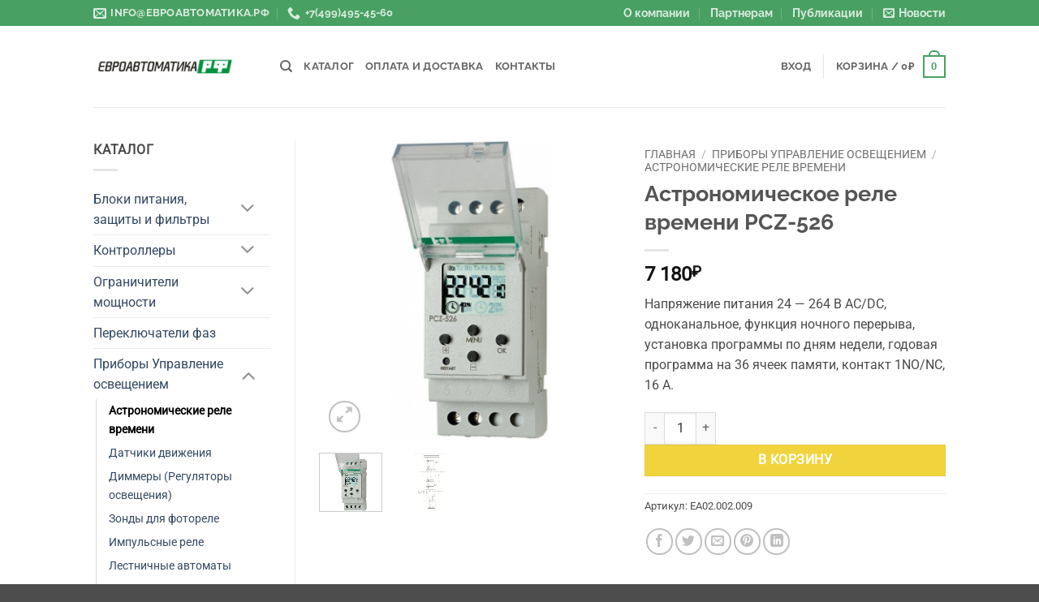

--- FILE ---
content_type: text/html; charset=UTF-8
request_url: https://xn--80aaafbpzqprcu3ad.xn--p1ai/product/rele-vremeni-pcz-526/
body_size: 42860
content:
<!DOCTYPE html>
<html dir="ltr" lang="ru-RU" class="loading-site no-js">
<head>
	<meta charset="UTF-8" />
	<link rel="profile" href="http://gmpg.org/xfn/11" />
	<link rel="pingback" href="https://xn--80aaafbpzqprcu3ad.xn--p1ai/xmlrpc.php" />

					<script defer src="data:text/javascript,document.documentElement.className%20%3D%20document.documentElement.className%20%2B%20%27%20yes-js%20js_active%20js%27"></script>
			<script defer src="data:text/javascript,%28function%28html%29%7Bhtml.className%20%3D%20html.className.replace%28%2F%5Cbno-js%5Cb%2F%2C%27js%27%29%7D%29%28document.documentElement%29%3B"></script>
<title>Астрономическое реле времени PCZ-526 | Евроавтоматика.РФ</title>
<style>.flying-press-lazy-bg{background-image:none!important;}</style>
<link rel='preload' href='https://xn--80aaafbpzqprcu3ad.xn--p1ai/wp-content/uploads/2020/08/439-1-600x600.jpeg' as='image' imagesrcset='https://xn--80aaafbpzqprcu3ad.xn--p1ai/wp-content/uploads/2020/08/439-1-600x600.jpeg 600w, https://xn--80aaafbpzqprcu3ad.xn--p1ai/wp-content/uploads/2020/08/439-1-300x300.jpeg 300w, https://xn--80aaafbpzqprcu3ad.xn--p1ai/wp-content/uploads/2020/08/439-1-100x100.jpeg 100w, https://xn--80aaafbpzqprcu3ad.xn--p1ai/wp-content/uploads/2020/08/439-1-280x280.jpeg 280w, https://xn--80aaafbpzqprcu3ad.xn--p1ai/wp-content/uploads/2020/08/439-1-768x768.jpeg 768w' imagesizes='(max-width: 600px) 100vw, 600px'/>

<script id="yookassa-own-payment-methods-head" defer src="data:text/javascript,window.yookassaOwnPaymentMethods%20%3D%20%5B%22yookassa_epl%22%5D%3B"></script>

		<!-- All in One SEO Pro 4.9.0 - aioseo.com -->
	<meta name="description" content="Астрономическое реле времени PCZ-526 продается www.евроавтоматика.рф оптом и в розницу, Тел. +7(499)495-45-60, отправка в регионы, доставка." />
	<meta name="robots" content="max-image-preview:large" />
	<link rel="canonical" href="https://xn--80aaafbpzqprcu3ad.xn--p1ai/product/rele-vremeni-pcz-526/" />
	<meta name="generator" content="All in One SEO Pro (AIOSEO) 4.9.0" />
		<script type="application/ld+json" class="aioseo-schema">
			{"@context":"https:\/\/schema.org","@graph":[{"@type":"BreadcrumbList","@id":"https:\/\/xn--80aaafbpzqprcu3ad.xn--p1ai\/product\/rele-vremeni-pcz-526\/#breadcrumblist","itemListElement":[{"@type":"ListItem","@id":"https:\/\/xn--80aaafbpzqprcu3ad.xn--p1ai#listItem","position":1,"name":"Home","item":"https:\/\/xn--80aaafbpzqprcu3ad.xn--p1ai","nextItem":{"@type":"ListItem","@id":"https:\/\/xn--80aaafbpzqprcu3ad.xn--p1ai\/shop\/#listItem","name":"\u041a\u0430\u0442\u0430\u043b\u043e\u0433"}},{"@type":"ListItem","@id":"https:\/\/xn--80aaafbpzqprcu3ad.xn--p1ai\/shop\/#listItem","position":2,"name":"\u041a\u0430\u0442\u0430\u043b\u043e\u0433","item":"https:\/\/xn--80aaafbpzqprcu3ad.xn--p1ai\/shop\/","nextItem":{"@type":"ListItem","@id":"https:\/\/xn--80aaafbpzqprcu3ad.xn--p1ai\/product-category\/upravlenie-osvesshenie\/#listItem","name":"\u041f\u0440\u0438\u0431\u043e\u0440\u044b \u0423\u043f\u0440\u0430\u0432\u043b\u0435\u043d\u0438\u0435 \u043e\u0441\u0432\u0435\u0449\u0435\u043d\u0438\u0435\u043c"},"previousItem":{"@type":"ListItem","@id":"https:\/\/xn--80aaafbpzqprcu3ad.xn--p1ai#listItem","name":"Home"}},{"@type":"ListItem","@id":"https:\/\/xn--80aaafbpzqprcu3ad.xn--p1ai\/product-category\/upravlenie-osvesshenie\/#listItem","position":3,"name":"\u041f\u0440\u0438\u0431\u043e\u0440\u044b \u0423\u043f\u0440\u0430\u0432\u043b\u0435\u043d\u0438\u0435 \u043e\u0441\u0432\u0435\u0449\u0435\u043d\u0438\u0435\u043c","item":"https:\/\/xn--80aaafbpzqprcu3ad.xn--p1ai\/product-category\/upravlenie-osvesshenie\/","nextItem":{"@type":"ListItem","@id":"https:\/\/xn--80aaafbpzqprcu3ad.xn--p1ai\/product-category\/upravlenie-osvesshenie\/astronomicheskie-rele\/#listItem","name":"\u0410\u0441\u0442\u0440\u043e\u043d\u043e\u043c\u0438\u0447\u0435\u0441\u043a\u0438\u0435 \u0440\u0435\u043b\u0435 \u0432\u0440\u0435\u043c\u0435\u043d\u0438"},"previousItem":{"@type":"ListItem","@id":"https:\/\/xn--80aaafbpzqprcu3ad.xn--p1ai\/shop\/#listItem","name":"\u041a\u0430\u0442\u0430\u043b\u043e\u0433"}},{"@type":"ListItem","@id":"https:\/\/xn--80aaafbpzqprcu3ad.xn--p1ai\/product-category\/upravlenie-osvesshenie\/astronomicheskie-rele\/#listItem","position":4,"name":"\u0410\u0441\u0442\u0440\u043e\u043d\u043e\u043c\u0438\u0447\u0435\u0441\u043a\u0438\u0435 \u0440\u0435\u043b\u0435 \u0432\u0440\u0435\u043c\u0435\u043d\u0438","item":"https:\/\/xn--80aaafbpzqprcu3ad.xn--p1ai\/product-category\/upravlenie-osvesshenie\/astronomicheskie-rele\/","nextItem":{"@type":"ListItem","@id":"https:\/\/xn--80aaafbpzqprcu3ad.xn--p1ai\/product\/rele-vremeni-pcz-526\/#listItem","name":"\u0410\u0441\u0442\u0440\u043e\u043d\u043e\u043c\u0438\u0447\u0435\u0441\u043a\u043e\u0435 \u0440\u0435\u043b\u0435 \u0432\u0440\u0435\u043c\u0435\u043d\u0438 PCZ-526"},"previousItem":{"@type":"ListItem","@id":"https:\/\/xn--80aaafbpzqprcu3ad.xn--p1ai\/product-category\/upravlenie-osvesshenie\/#listItem","name":"\u041f\u0440\u0438\u0431\u043e\u0440\u044b \u0423\u043f\u0440\u0430\u0432\u043b\u0435\u043d\u0438\u0435 \u043e\u0441\u0432\u0435\u0449\u0435\u043d\u0438\u0435\u043c"}},{"@type":"ListItem","@id":"https:\/\/xn--80aaafbpzqprcu3ad.xn--p1ai\/product\/rele-vremeni-pcz-526\/#listItem","position":5,"name":"\u0410\u0441\u0442\u0440\u043e\u043d\u043e\u043c\u0438\u0447\u0435\u0441\u043a\u043e\u0435 \u0440\u0435\u043b\u0435 \u0432\u0440\u0435\u043c\u0435\u043d\u0438 PCZ-526","previousItem":{"@type":"ListItem","@id":"https:\/\/xn--80aaafbpzqprcu3ad.xn--p1ai\/product-category\/upravlenie-osvesshenie\/astronomicheskie-rele\/#listItem","name":"\u0410\u0441\u0442\u0440\u043e\u043d\u043e\u043c\u0438\u0447\u0435\u0441\u043a\u0438\u0435 \u0440\u0435\u043b\u0435 \u0432\u0440\u0435\u043c\u0435\u043d\u0438"}}]},{"@type":"Organization","@id":"https:\/\/xn--80aaafbpzqprcu3ad.xn--p1ai\/#organization","name":"\u0415\u0432\u0440\u043e\u0430\u0432\u0442\u043e\u043c\u0430\u0442\u0438\u043a\u0430.\u0420\u0424","description":"\u0415\u0432\u0440\u043e\u0430\u0432\u0442\u043e\u043c\u0430\u0442\u0438\u043a\u0430 \u0424\u0438\u0424. \u0420\u0435\u043b\u0435\u0439\u043d\u0430\u044f \u0430\u0432\u0442\u043e\u043c\u0430\u0442\u0438\u043a\u0430 \u0438 \u044d\u043b\u0435\u043a\u0442\u0440\u043e\u0442\u0435\u0445\u043d\u0438\u0447\u0435\u0441\u043a\u0430\u044f \u043f\u0440\u043e\u0434\u0443\u043a\u0446\u0438\u044f.","url":"https:\/\/xn--80aaafbpzqprcu3ad.xn--p1ai\/","telephone":"+74994954560","logo":{"@type":"ImageObject","url":"https:\/\/xn--80aaafbpzqprcu3ad.xn--p1ai\/wp-content\/uploads\/2020\/09\/logo-ea-dark.png","@id":"https:\/\/xn--80aaafbpzqprcu3ad.xn--p1ai\/product\/rele-vremeni-pcz-526\/#organizationLogo","width":200,"height":20,"caption":"LogoEA-dark"},"image":{"@id":"https:\/\/xn--80aaafbpzqprcu3ad.xn--p1ai\/product\/rele-vremeni-pcz-526\/#organizationLogo"}},{"@type":"Product","@id":"https:\/\/xn--80aaafbpzqprcu3ad.xn--p1ai\/product\/rele-vremeni-pcz-526\/#wooCommerceProduct","name":"\u0410\u0441\u0442\u0440\u043e\u043d\u043e\u043c\u0438\u0447\u0435\u0441\u043a\u043e\u0435 \u0440\u0435\u043b\u0435 \u0432\u0440\u0435\u043c\u0435\u043d\u0438 PCZ-526","description":"\u041d\u0430\u043f\u0440\u044f\u0436\u0435\u043d\u0438\u0435 \u043f\u0438\u0442\u0430\u043d\u0438\u044f 24 - 264 \u0412 AC\/DC, \u043e\u0434\u043d\u043e\u043a\u0430\u043d\u0430\u043b\u044c\u043d\u043e\u0435, \u0444\u0443\u043d\u043a\u0446\u0438\u044f \u043d\u043e\u0447\u043d\u043e\u0433\u043e \u043f\u0435\u0440\u0435\u0440\u044b\u0432\u0430, \u0443\u0441\u0442\u0430\u043d\u043e\u0432\u043a\u0430 \u043f\u0440\u043e\u0433\u0440\u0430\u043c\u043c\u044b \u043f\u043e \u0434\u043d\u044f\u043c \u043d\u0435\u0434\u0435\u043b\u0438, \u0433\u043e\u0434\u043e\u0432\u0430\u044f \u043f\u0440\u043e\u0433\u0440\u0430\u043c\u043c\u0430 \u043d\u0430 36 \u044f\u0447\u0435\u0435\u043a \u043f\u0430\u043c\u044f\u0442\u0438, \u043a\u043e\u043d\u0442\u0430\u043a\u0442 1NO\/NC, 16 \u0410.","url":"https:\/\/xn--80aaafbpzqprcu3ad.xn--p1ai\/product\/rele-vremeni-pcz-526\/","sku":"EA02.002.009","image":{"@type":"ImageObject","url":"https:\/\/xn--80aaafbpzqprcu3ad.xn--p1ai\/wp-content\/uploads\/2020\/08\/439-1.jpeg","@id":"https:\/\/xn--80aaafbpzqprcu3ad.xn--p1ai\/product\/rele-vremeni-pcz-526\/#productImage","width":600,"height":600,"caption":"\u0420\u0435\u043b\u0435 \u0432\u0440\u0435\u043c\u0435\u043d\u0438 PCZ-526"},"offers":{"@type":"Offer","url":"https:\/\/xn--80aaafbpzqprcu3ad.xn--p1ai\/product\/rele-vremeni-pcz-526\/#wooCommerceOffer","price":7180,"priceCurrency":"RUB","category":"\u041f\u0440\u0438\u0431\u043e\u0440\u044b \u0423\u043f\u0440\u0430\u0432\u043b\u0435\u043d\u0438\u0435 \u043e\u0441\u0432\u0435\u0449\u0435\u043d\u0438\u0435\u043c","availability":"https:\/\/schema.org\/InStock","priceSpecification":{"@type":"PriceSpecification","price":7180,"priceCurrency":"RUB","valueAddedTaxIncluded":"true"},"seller":{"@type":"Organization","@id":"https:\/\/xn--80aaafbpzqprcu3ad.xn--p1ai\/#organization"}}},{"@type":"WebPage","@id":"https:\/\/xn--80aaafbpzqprcu3ad.xn--p1ai\/product\/rele-vremeni-pcz-526\/#webpage","url":"https:\/\/xn--80aaafbpzqprcu3ad.xn--p1ai\/product\/rele-vremeni-pcz-526\/","name":"\u0410\u0441\u0442\u0440\u043e\u043d\u043e\u043c\u0438\u0447\u0435\u0441\u043a\u043e\u0435 \u0440\u0435\u043b\u0435 \u0432\u0440\u0435\u043c\u0435\u043d\u0438 PCZ-526 | \u0415\u0432\u0440\u043e\u0430\u0432\u0442\u043e\u043c\u0430\u0442\u0438\u043a\u0430.\u0420\u0424","description":"\u0410\u0441\u0442\u0440\u043e\u043d\u043e\u043c\u0438\u0447\u0435\u0441\u043a\u043e\u0435 \u0440\u0435\u043b\u0435 \u0432\u0440\u0435\u043c\u0435\u043d\u0438 PCZ-526 \u043f\u0440\u043e\u0434\u0430\u0435\u0442\u0441\u044f www.\u0435\u0432\u0440\u043e\u0430\u0432\u0442\u043e\u043c\u0430\u0442\u0438\u043a\u0430.\u0440\u0444 \u043e\u043f\u0442\u043e\u043c \u0438 \u0432 \u0440\u043e\u0437\u043d\u0438\u0446\u0443, \u0422\u0435\u043b. +7(499)495-45-60, \u043e\u0442\u043f\u0440\u0430\u0432\u043a\u0430 \u0432 \u0440\u0435\u0433\u0438\u043e\u043d\u044b, \u0434\u043e\u0441\u0442\u0430\u0432\u043a\u0430.","inLanguage":"ru-RU","isPartOf":{"@id":"https:\/\/xn--80aaafbpzqprcu3ad.xn--p1ai\/#website"},"breadcrumb":{"@id":"https:\/\/xn--80aaafbpzqprcu3ad.xn--p1ai\/product\/rele-vremeni-pcz-526\/#breadcrumblist"},"image":{"@type":"ImageObject","url":"https:\/\/xn--80aaafbpzqprcu3ad.xn--p1ai\/wp-content\/uploads\/2020\/08\/439-1.jpeg","@id":"https:\/\/xn--80aaafbpzqprcu3ad.xn--p1ai\/product\/rele-vremeni-pcz-526\/#mainImage","width":600,"height":600,"caption":"\u0420\u0435\u043b\u0435 \u0432\u0440\u0435\u043c\u0435\u043d\u0438 PCZ-526"},"primaryImageOfPage":{"@id":"https:\/\/xn--80aaafbpzqprcu3ad.xn--p1ai\/product\/rele-vremeni-pcz-526\/#mainImage"},"datePublished":"2020-08-18T16:42:02+03:00","dateModified":"2026-01-09T14:29:18+03:00"},{"@type":"WebSite","@id":"https:\/\/xn--80aaafbpzqprcu3ad.xn--p1ai\/#website","url":"https:\/\/xn--80aaafbpzqprcu3ad.xn--p1ai\/","name":"\u0415\u0432\u0440\u043e\u0430\u0432\u0442\u043e\u043c\u0430\u0442\u0438\u043a\u0430.\u0420\u0424","description":"\u0415\u0432\u0440\u043e\u0430\u0432\u0442\u043e\u043c\u0430\u0442\u0438\u043a\u0430 \u0424\u0438\u0424. \u0420\u0435\u043b\u0435\u0439\u043d\u0430\u044f \u0430\u0432\u0442\u043e\u043c\u0430\u0442\u0438\u043a\u0430 \u0438 \u044d\u043b\u0435\u043a\u0442\u0440\u043e\u0442\u0435\u0445\u043d\u0438\u0447\u0435\u0441\u043a\u0430\u044f \u043f\u0440\u043e\u0434\u0443\u043a\u0446\u0438\u044f.","inLanguage":"ru-RU","publisher":{"@id":"https:\/\/xn--80aaafbpzqprcu3ad.xn--p1ai\/#organization"}}]}
		</script>
		<!-- All in One SEO Pro -->

<meta name="viewport" content="width=device-width, initial-scale=1" /><link rel='prefetch' href='https://xn--80aaafbpzqprcu3ad.xn--p1ai/wp-content/themes/flatsome/assets/js/flatsome.js?ver=80419efe8fa5' />
<link rel='prefetch' href='https://xn--80aaafbpzqprcu3ad.xn--p1ai/wp-content/themes/flatsome/assets/js/chunk.slider.js?ver=3.20.4' />
<link rel='prefetch' href='https://xn--80aaafbpzqprcu3ad.xn--p1ai/wp-content/themes/flatsome/assets/js/chunk.popups.js?ver=3.20.4' />
<link rel='prefetch' href='https://xn--80aaafbpzqprcu3ad.xn--p1ai/wp-content/themes/flatsome/assets/js/chunk.tooltips.js?ver=3.20.4' />
<link rel='prefetch' href='https://xn--80aaafbpzqprcu3ad.xn--p1ai/wp-content/themes/flatsome/assets/js/woocommerce.js?ver=6435c06593a2' />
<link rel="alternate" type="application/rss+xml" title="Евроавтоматика.РФ &raquo; Лента" href="https://xn--80aaafbpzqprcu3ad.xn--p1ai/feed/" />
<link rel="alternate" type="application/rss+xml" title="Евроавтоматика.РФ &raquo; Лента комментариев" href="https://xn--80aaafbpzqprcu3ad.xn--p1ai/comments/feed/" />
<link rel="alternate" type="application/rss+xml" title="Евроавтоматика.РФ &raquo; Лента комментариев к &laquo;Астрономическое реле времени PCZ-526&raquo;" href="https://xn--80aaafbpzqprcu3ad.xn--p1ai/product/rele-vremeni-pcz-526/feed/" />
<link rel="alternate" title="oEmbed (JSON)" type="application/json+oembed" href="https://xn--80aaafbpzqprcu3ad.xn--p1ai/wp-json/oembed/1.0/embed?url=https%3A%2F%2Fxn--80aaafbpzqprcu3ad.xn--p1ai%2Fproduct%2Frele-vremeni-pcz-526%2F" />
<link rel="alternate" title="oEmbed (XML)" type="text/xml+oembed" href="https://xn--80aaafbpzqprcu3ad.xn--p1ai/wp-json/oembed/1.0/embed?url=https%3A%2F%2Fxn--80aaafbpzqprcu3ad.xn--p1ai%2Fproduct%2Frele-vremeni-pcz-526%2F&#038;format=xml" />
<style id='wp-img-auto-sizes-contain-inline-css' type='text/css'>img:is([sizes=auto i],[sizes^="auto," i]){contain-intrinsic-size:3000px 1500px}
/*# sourceURL=wp-img-auto-sizes-contain-inline-css */</style>
<style id='wp-emoji-styles-inline-css' type='text/css'>img.wp-smiley, img.emoji {
		display: inline !important;
		border: none !important;
		box-shadow: none !important;
		height: 1em !important;
		width: 1em !important;
		margin: 0 0.07em !important;
		vertical-align: -0.1em !important;
		background: none !important;
		padding: 0 !important;
	}
/*# sourceURL=wp-emoji-styles-inline-css */</style>
<style id='wp-block-library-inline-css' type='text/css'>:root{--wp-block-synced-color:#7a00df;--wp-block-synced-color--rgb:122,0,223;--wp-bound-block-color:var(--wp-block-synced-color);--wp-editor-canvas-background:#ddd;--wp-admin-theme-color:#007cba;--wp-admin-theme-color--rgb:0,124,186;--wp-admin-theme-color-darker-10:#006ba1;--wp-admin-theme-color-darker-10--rgb:0,107,160.5;--wp-admin-theme-color-darker-20:#005a87;--wp-admin-theme-color-darker-20--rgb:0,90,135;--wp-admin-border-width-focus:2px}@media (min-resolution:192dpi){:root{--wp-admin-border-width-focus:1.5px}}.wp-element-button{cursor:pointer}:root .has-very-light-gray-background-color{background-color:#eee}:root .has-very-dark-gray-background-color{background-color:#313131}:root .has-very-light-gray-color{color:#eee}:root .has-very-dark-gray-color{color:#313131}:root .has-vivid-green-cyan-to-vivid-cyan-blue-gradient-background{background:linear-gradient(135deg,#00d084,#0693e3)}:root .has-purple-crush-gradient-background{background:linear-gradient(135deg,#34e2e4,#4721fb 50%,#ab1dfe)}:root .has-hazy-dawn-gradient-background{background:linear-gradient(135deg,#faaca8,#dad0ec)}:root .has-subdued-olive-gradient-background{background:linear-gradient(135deg,#fafae1,#67a671)}:root .has-atomic-cream-gradient-background{background:linear-gradient(135deg,#fdd79a,#004a59)}:root .has-nightshade-gradient-background{background:linear-gradient(135deg,#330968,#31cdcf)}:root .has-midnight-gradient-background{background:linear-gradient(135deg,#020381,#2874fc)}:root{--wp--preset--font-size--normal:16px;--wp--preset--font-size--huge:42px}.has-regular-font-size{font-size:1em}.has-larger-font-size{font-size:2.625em}.has-normal-font-size{font-size:var(--wp--preset--font-size--normal)}.has-huge-font-size{font-size:var(--wp--preset--font-size--huge)}.has-text-align-center{text-align:center}.has-text-align-left{text-align:left}.has-text-align-right{text-align:right}.has-fit-text{white-space:nowrap!important}#end-resizable-editor-section{display:none}.aligncenter{clear:both}.items-justified-left{justify-content:flex-start}.items-justified-center{justify-content:center}.items-justified-right{justify-content:flex-end}.items-justified-space-between{justify-content:space-between}.screen-reader-text{border:0;clip-path:inset(50%);height:1px;margin:-1px;overflow:hidden;padding:0;position:absolute;width:1px;word-wrap:normal!important}.screen-reader-text:focus{background-color:#ddd;clip-path:none;color:#444;display:block;font-size:1em;height:auto;left:5px;line-height:normal;padding:15px 23px 14px;text-decoration:none;top:5px;width:auto;z-index:100000}html :where(.has-border-color){border-style:solid}html :where([style*=border-top-color]){border-top-style:solid}html :where([style*=border-right-color]){border-right-style:solid}html :where([style*=border-bottom-color]){border-bottom-style:solid}html :where([style*=border-left-color]){border-left-style:solid}html :where([style*=border-width]){border-style:solid}html :where([style*=border-top-width]){border-top-style:solid}html :where([style*=border-right-width]){border-right-style:solid}html :where([style*=border-bottom-width]){border-bottom-style:solid}html :where([style*=border-left-width]){border-left-style:solid}html :where(img[class*=wp-image-]){height:auto;max-width:100%}:where(figure){margin:0 0 1em}html :where(.is-position-sticky){--wp-admin--admin-bar--position-offset:var(--wp-admin--admin-bar--height,0px)}@media screen and (max-width:600px){html :where(.is-position-sticky){--wp-admin--admin-bar--position-offset:0px}}

/*# sourceURL=wp-block-library-inline-css */</style><link rel='stylesheet' id='jquery-selectBox-css' href='https://xn--80aaafbpzqprcu3ad.xn--p1ai/wp-content/cache/flying-press/4ce4f046b3ae.jquery.selectBox.css' type='text/css' media='all' />
<link rel='stylesheet' id='woocommerce_prettyPhoto_css-css' href='https://xn--80aaafbpzqprcu3ad.xn--p1ai/wp-content/cache/flying-press/79ddccef2aa8.prettyPhoto.css' type='text/css' media='all' />
<link rel='stylesheet' id='yith-wcwl-main-css' href='https://xn--80aaafbpzqprcu3ad.xn--p1ai/wp-content/cache/flying-press/62fc188eef92.style.css' type='text/css' media='all' />
<style id='yith-wcwl-main-inline-css' type='text/css'>:root { --color-add-to-wishlist-background: #333333; --color-add-to-wishlist-text: #FFFFFF; --color-add-to-wishlist-border: #333333; --color-add-to-wishlist-background-hover: #333333; --color-add-to-wishlist-text-hover: #FFFFFF; --color-add-to-wishlist-border-hover: #333333; --rounded-corners-radius: 16px; --color-add-to-cart-background: #333333; --color-add-to-cart-text: #FFFFFF; --color-add-to-cart-border: #333333; --color-add-to-cart-background-hover: #4F4F4F; --color-add-to-cart-text-hover: #FFFFFF; --color-add-to-cart-border-hover: #4F4F4F; --add-to-cart-rounded-corners-radius: 16px; --color-button-style-1-background: #333333; --color-button-style-1-text: #FFFFFF; --color-button-style-1-border: #333333; --color-button-style-1-background-hover: #4F4F4F; --color-button-style-1-text-hover: #FFFFFF; --color-button-style-1-border-hover: #4F4F4F; --color-button-style-2-background: #333333; --color-button-style-2-text: #FFFFFF; --color-button-style-2-border: #333333; --color-button-style-2-background-hover: #4F4F4F; --color-button-style-2-text-hover: #FFFFFF; --color-button-style-2-border-hover: #4F4F4F; --color-wishlist-table-background: #FFFFFF; --color-wishlist-table-text: #6d6c6c; --color-wishlist-table-border: #FFFFFF; --color-headers-background: #F4F4F4; --color-share-button-color: #FFFFFF; --color-share-button-color-hover: #FFFFFF; --color-fb-button-background: #39599E; --color-fb-button-background-hover: #595A5A; --color-tw-button-background: #45AFE2; --color-tw-button-background-hover: #595A5A; --color-pr-button-background: #AB2E31; --color-pr-button-background-hover: #595A5A; --color-em-button-background: #FBB102; --color-em-button-background-hover: #595A5A; --color-wa-button-background: #00A901; --color-wa-button-background-hover: #595A5A; --feedback-duration: 3s } 
 :root { --color-add-to-wishlist-background: #333333; --color-add-to-wishlist-text: #FFFFFF; --color-add-to-wishlist-border: #333333; --color-add-to-wishlist-background-hover: #333333; --color-add-to-wishlist-text-hover: #FFFFFF; --color-add-to-wishlist-border-hover: #333333; --rounded-corners-radius: 16px; --color-add-to-cart-background: #333333; --color-add-to-cart-text: #FFFFFF; --color-add-to-cart-border: #333333; --color-add-to-cart-background-hover: #4F4F4F; --color-add-to-cart-text-hover: #FFFFFF; --color-add-to-cart-border-hover: #4F4F4F; --add-to-cart-rounded-corners-radius: 16px; --color-button-style-1-background: #333333; --color-button-style-1-text: #FFFFFF; --color-button-style-1-border: #333333; --color-button-style-1-background-hover: #4F4F4F; --color-button-style-1-text-hover: #FFFFFF; --color-button-style-1-border-hover: #4F4F4F; --color-button-style-2-background: #333333; --color-button-style-2-text: #FFFFFF; --color-button-style-2-border: #333333; --color-button-style-2-background-hover: #4F4F4F; --color-button-style-2-text-hover: #FFFFFF; --color-button-style-2-border-hover: #4F4F4F; --color-wishlist-table-background: #FFFFFF; --color-wishlist-table-text: #6d6c6c; --color-wishlist-table-border: #FFFFFF; --color-headers-background: #F4F4F4; --color-share-button-color: #FFFFFF; --color-share-button-color-hover: #FFFFFF; --color-fb-button-background: #39599E; --color-fb-button-background-hover: #595A5A; --color-tw-button-background: #45AFE2; --color-tw-button-background-hover: #595A5A; --color-pr-button-background: #AB2E31; --color-pr-button-background-hover: #595A5A; --color-em-button-background: #FBB102; --color-em-button-background-hover: #595A5A; --color-wa-button-background: #00A901; --color-wa-button-background-hover: #595A5A; --feedback-duration: 3s } 
 :root { --color-add-to-wishlist-background: #333333; --color-add-to-wishlist-text: #FFFFFF; --color-add-to-wishlist-border: #333333; --color-add-to-wishlist-background-hover: #333333; --color-add-to-wishlist-text-hover: #FFFFFF; --color-add-to-wishlist-border-hover: #333333; --rounded-corners-radius: 16px; --color-add-to-cart-background: #333333; --color-add-to-cart-text: #FFFFFF; --color-add-to-cart-border: #333333; --color-add-to-cart-background-hover: #4F4F4F; --color-add-to-cart-text-hover: #FFFFFF; --color-add-to-cart-border-hover: #4F4F4F; --add-to-cart-rounded-corners-radius: 16px; --color-button-style-1-background: #333333; --color-button-style-1-text: #FFFFFF; --color-button-style-1-border: #333333; --color-button-style-1-background-hover: #4F4F4F; --color-button-style-1-text-hover: #FFFFFF; --color-button-style-1-border-hover: #4F4F4F; --color-button-style-2-background: #333333; --color-button-style-2-text: #FFFFFF; --color-button-style-2-border: #333333; --color-button-style-2-background-hover: #4F4F4F; --color-button-style-2-text-hover: #FFFFFF; --color-button-style-2-border-hover: #4F4F4F; --color-wishlist-table-background: #FFFFFF; --color-wishlist-table-text: #6d6c6c; --color-wishlist-table-border: #FFFFFF; --color-headers-background: #F4F4F4; --color-share-button-color: #FFFFFF; --color-share-button-color-hover: #FFFFFF; --color-fb-button-background: #39599E; --color-fb-button-background-hover: #595A5A; --color-tw-button-background: #45AFE2; --color-tw-button-background-hover: #595A5A; --color-pr-button-background: #AB2E31; --color-pr-button-background-hover: #595A5A; --color-em-button-background: #FBB102; --color-em-button-background-hover: #595A5A; --color-wa-button-background: #00A901; --color-wa-button-background-hover: #595A5A; --feedback-duration: 3s } 
 :root { --color-add-to-wishlist-background: #333333; --color-add-to-wishlist-text: #FFFFFF; --color-add-to-wishlist-border: #333333; --color-add-to-wishlist-background-hover: #333333; --color-add-to-wishlist-text-hover: #FFFFFF; --color-add-to-wishlist-border-hover: #333333; --rounded-corners-radius: 16px; --color-add-to-cart-background: #333333; --color-add-to-cart-text: #FFFFFF; --color-add-to-cart-border: #333333; --color-add-to-cart-background-hover: #4F4F4F; --color-add-to-cart-text-hover: #FFFFFF; --color-add-to-cart-border-hover: #4F4F4F; --add-to-cart-rounded-corners-radius: 16px; --color-button-style-1-background: #333333; --color-button-style-1-text: #FFFFFF; --color-button-style-1-border: #333333; --color-button-style-1-background-hover: #4F4F4F; --color-button-style-1-text-hover: #FFFFFF; --color-button-style-1-border-hover: #4F4F4F; --color-button-style-2-background: #333333; --color-button-style-2-text: #FFFFFF; --color-button-style-2-border: #333333; --color-button-style-2-background-hover: #4F4F4F; --color-button-style-2-text-hover: #FFFFFF; --color-button-style-2-border-hover: #4F4F4F; --color-wishlist-table-background: #FFFFFF; --color-wishlist-table-text: #6d6c6c; --color-wishlist-table-border: #FFFFFF; --color-headers-background: #F4F4F4; --color-share-button-color: #FFFFFF; --color-share-button-color-hover: #FFFFFF; --color-fb-button-background: #39599E; --color-fb-button-background-hover: #595A5A; --color-tw-button-background: #45AFE2; --color-tw-button-background-hover: #595A5A; --color-pr-button-background: #AB2E31; --color-pr-button-background-hover: #595A5A; --color-em-button-background: #FBB102; --color-em-button-background-hover: #595A5A; --color-wa-button-background: #00A901; --color-wa-button-background-hover: #595A5A; --feedback-duration: 3s } 
 :root { --color-add-to-wishlist-background: #333333; --color-add-to-wishlist-text: #FFFFFF; --color-add-to-wishlist-border: #333333; --color-add-to-wishlist-background-hover: #333333; --color-add-to-wishlist-text-hover: #FFFFFF; --color-add-to-wishlist-border-hover: #333333; --rounded-corners-radius: 16px; --color-add-to-cart-background: #333333; --color-add-to-cart-text: #FFFFFF; --color-add-to-cart-border: #333333; --color-add-to-cart-background-hover: #4F4F4F; --color-add-to-cart-text-hover: #FFFFFF; --color-add-to-cart-border-hover: #4F4F4F; --add-to-cart-rounded-corners-radius: 16px; --color-button-style-1-background: #333333; --color-button-style-1-text: #FFFFFF; --color-button-style-1-border: #333333; --color-button-style-1-background-hover: #4F4F4F; --color-button-style-1-text-hover: #FFFFFF; --color-button-style-1-border-hover: #4F4F4F; --color-button-style-2-background: #333333; --color-button-style-2-text: #FFFFFF; --color-button-style-2-border: #333333; --color-button-style-2-background-hover: #4F4F4F; --color-button-style-2-text-hover: #FFFFFF; --color-button-style-2-border-hover: #4F4F4F; --color-wishlist-table-background: #FFFFFF; --color-wishlist-table-text: #6d6c6c; --color-wishlist-table-border: #FFFFFF; --color-headers-background: #F4F4F4; --color-share-button-color: #FFFFFF; --color-share-button-color-hover: #FFFFFF; --color-fb-button-background: #39599E; --color-fb-button-background-hover: #595A5A; --color-tw-button-background: #45AFE2; --color-tw-button-background-hover: #595A5A; --color-pr-button-background: #AB2E31; --color-pr-button-background-hover: #595A5A; --color-em-button-background: #FBB102; --color-em-button-background-hover: #595A5A; --color-wa-button-background: #00A901; --color-wa-button-background-hover: #595A5A; --feedback-duration: 3s } 
 :root { --color-add-to-wishlist-background: #333333; --color-add-to-wishlist-text: #FFFFFF; --color-add-to-wishlist-border: #333333; --color-add-to-wishlist-background-hover: #333333; --color-add-to-wishlist-text-hover: #FFFFFF; --color-add-to-wishlist-border-hover: #333333; --rounded-corners-radius: 16px; --color-add-to-cart-background: #333333; --color-add-to-cart-text: #FFFFFF; --color-add-to-cart-border: #333333; --color-add-to-cart-background-hover: #4F4F4F; --color-add-to-cart-text-hover: #FFFFFF; --color-add-to-cart-border-hover: #4F4F4F; --add-to-cart-rounded-corners-radius: 16px; --color-button-style-1-background: #333333; --color-button-style-1-text: #FFFFFF; --color-button-style-1-border: #333333; --color-button-style-1-background-hover: #4F4F4F; --color-button-style-1-text-hover: #FFFFFF; --color-button-style-1-border-hover: #4F4F4F; --color-button-style-2-background: #333333; --color-button-style-2-text: #FFFFFF; --color-button-style-2-border: #333333; --color-button-style-2-background-hover: #4F4F4F; --color-button-style-2-text-hover: #FFFFFF; --color-button-style-2-border-hover: #4F4F4F; --color-wishlist-table-background: #FFFFFF; --color-wishlist-table-text: #6d6c6c; --color-wishlist-table-border: #FFFFFF; --color-headers-background: #F4F4F4; --color-share-button-color: #FFFFFF; --color-share-button-color-hover: #FFFFFF; --color-fb-button-background: #39599E; --color-fb-button-background-hover: #595A5A; --color-tw-button-background: #45AFE2; --color-tw-button-background-hover: #595A5A; --color-pr-button-background: #AB2E31; --color-pr-button-background-hover: #595A5A; --color-em-button-background: #FBB102; --color-em-button-background-hover: #595A5A; --color-wa-button-background: #00A901; --color-wa-button-background-hover: #595A5A; --feedback-duration: 3s } 
 :root { --color-add-to-wishlist-background: #333333; --color-add-to-wishlist-text: #FFFFFF; --color-add-to-wishlist-border: #333333; --color-add-to-wishlist-background-hover: #333333; --color-add-to-wishlist-text-hover: #FFFFFF; --color-add-to-wishlist-border-hover: #333333; --rounded-corners-radius: 16px; --color-add-to-cart-background: #333333; --color-add-to-cart-text: #FFFFFF; --color-add-to-cart-border: #333333; --color-add-to-cart-background-hover: #4F4F4F; --color-add-to-cart-text-hover: #FFFFFF; --color-add-to-cart-border-hover: #4F4F4F; --add-to-cart-rounded-corners-radius: 16px; --color-button-style-1-background: #333333; --color-button-style-1-text: #FFFFFF; --color-button-style-1-border: #333333; --color-button-style-1-background-hover: #4F4F4F; --color-button-style-1-text-hover: #FFFFFF; --color-button-style-1-border-hover: #4F4F4F; --color-button-style-2-background: #333333; --color-button-style-2-text: #FFFFFF; --color-button-style-2-border: #333333; --color-button-style-2-background-hover: #4F4F4F; --color-button-style-2-text-hover: #FFFFFF; --color-button-style-2-border-hover: #4F4F4F; --color-wishlist-table-background: #FFFFFF; --color-wishlist-table-text: #6d6c6c; --color-wishlist-table-border: #FFFFFF; --color-headers-background: #F4F4F4; --color-share-button-color: #FFFFFF; --color-share-button-color-hover: #FFFFFF; --color-fb-button-background: #39599E; --color-fb-button-background-hover: #595A5A; --color-tw-button-background: #45AFE2; --color-tw-button-background-hover: #595A5A; --color-pr-button-background: #AB2E31; --color-pr-button-background-hover: #595A5A; --color-em-button-background: #FBB102; --color-em-button-background-hover: #595A5A; --color-wa-button-background: #00A901; --color-wa-button-background-hover: #595A5A; --feedback-duration: 3s } 
 :root { --color-add-to-wishlist-background: #333333; --color-add-to-wishlist-text: #FFFFFF; --color-add-to-wishlist-border: #333333; --color-add-to-wishlist-background-hover: #333333; --color-add-to-wishlist-text-hover: #FFFFFF; --color-add-to-wishlist-border-hover: #333333; --rounded-corners-radius: 16px; --color-add-to-cart-background: #333333; --color-add-to-cart-text: #FFFFFF; --color-add-to-cart-border: #333333; --color-add-to-cart-background-hover: #4F4F4F; --color-add-to-cart-text-hover: #FFFFFF; --color-add-to-cart-border-hover: #4F4F4F; --add-to-cart-rounded-corners-radius: 16px; --color-button-style-1-background: #333333; --color-button-style-1-text: #FFFFFF; --color-button-style-1-border: #333333; --color-button-style-1-background-hover: #4F4F4F; --color-button-style-1-text-hover: #FFFFFF; --color-button-style-1-border-hover: #4F4F4F; --color-button-style-2-background: #333333; --color-button-style-2-text: #FFFFFF; --color-button-style-2-border: #333333; --color-button-style-2-background-hover: #4F4F4F; --color-button-style-2-text-hover: #FFFFFF; --color-button-style-2-border-hover: #4F4F4F; --color-wishlist-table-background: #FFFFFF; --color-wishlist-table-text: #6d6c6c; --color-wishlist-table-border: #FFFFFF; --color-headers-background: #F4F4F4; --color-share-button-color: #FFFFFF; --color-share-button-color-hover: #FFFFFF; --color-fb-button-background: #39599E; --color-fb-button-background-hover: #595A5A; --color-tw-button-background: #45AFE2; --color-tw-button-background-hover: #595A5A; --color-pr-button-background: #AB2E31; --color-pr-button-background-hover: #595A5A; --color-em-button-background: #FBB102; --color-em-button-background-hover: #595A5A; --color-wa-button-background: #00A901; --color-wa-button-background-hover: #595A5A; --feedback-duration: 3s } 
 :root { --color-add-to-wishlist-background: #333333; --color-add-to-wishlist-text: #FFFFFF; --color-add-to-wishlist-border: #333333; --color-add-to-wishlist-background-hover: #333333; --color-add-to-wishlist-text-hover: #FFFFFF; --color-add-to-wishlist-border-hover: #333333; --rounded-corners-radius: 16px; --color-add-to-cart-background: #333333; --color-add-to-cart-text: #FFFFFF; --color-add-to-cart-border: #333333; --color-add-to-cart-background-hover: #4F4F4F; --color-add-to-cart-text-hover: #FFFFFF; --color-add-to-cart-border-hover: #4F4F4F; --add-to-cart-rounded-corners-radius: 16px; --color-button-style-1-background: #333333; --color-button-style-1-text: #FFFFFF; --color-button-style-1-border: #333333; --color-button-style-1-background-hover: #4F4F4F; --color-button-style-1-text-hover: #FFFFFF; --color-button-style-1-border-hover: #4F4F4F; --color-button-style-2-background: #333333; --color-button-style-2-text: #FFFFFF; --color-button-style-2-border: #333333; --color-button-style-2-background-hover: #4F4F4F; --color-button-style-2-text-hover: #FFFFFF; --color-button-style-2-border-hover: #4F4F4F; --color-wishlist-table-background: #FFFFFF; --color-wishlist-table-text: #6d6c6c; --color-wishlist-table-border: #FFFFFF; --color-headers-background: #F4F4F4; --color-share-button-color: #FFFFFF; --color-share-button-color-hover: #FFFFFF; --color-fb-button-background: #39599E; --color-fb-button-background-hover: #595A5A; --color-tw-button-background: #45AFE2; --color-tw-button-background-hover: #595A5A; --color-pr-button-background: #AB2E31; --color-pr-button-background-hover: #595A5A; --color-em-button-background: #FBB102; --color-em-button-background-hover: #595A5A; --color-wa-button-background: #00A901; --color-wa-button-background-hover: #595A5A; --feedback-duration: 3s } 
/*# sourceURL=yith-wcwl-main-inline-css */</style>
<style id='global-styles-inline-css' type='text/css'>:root{--wp--preset--aspect-ratio--square: 1;--wp--preset--aspect-ratio--4-3: 4/3;--wp--preset--aspect-ratio--3-4: 3/4;--wp--preset--aspect-ratio--3-2: 3/2;--wp--preset--aspect-ratio--2-3: 2/3;--wp--preset--aspect-ratio--16-9: 16/9;--wp--preset--aspect-ratio--9-16: 9/16;--wp--preset--color--black: #000000;--wp--preset--color--cyan-bluish-gray: #abb8c3;--wp--preset--color--white: #ffffff;--wp--preset--color--pale-pink: #f78da7;--wp--preset--color--vivid-red: #cf2e2e;--wp--preset--color--luminous-vivid-orange: #ff6900;--wp--preset--color--luminous-vivid-amber: #fcb900;--wp--preset--color--light-green-cyan: #7bdcb5;--wp--preset--color--vivid-green-cyan: #00d084;--wp--preset--color--pale-cyan-blue: #8ed1fc;--wp--preset--color--vivid-cyan-blue: #0693e3;--wp--preset--color--vivid-purple: #9b51e0;--wp--preset--color--primary: #49a063;--wp--preset--color--secondary: #f1d43d;--wp--preset--color--success: #102a59;--wp--preset--color--alert: #b20000;--wp--preset--gradient--vivid-cyan-blue-to-vivid-purple: linear-gradient(135deg,rgb(6,147,227) 0%,rgb(155,81,224) 100%);--wp--preset--gradient--light-green-cyan-to-vivid-green-cyan: linear-gradient(135deg,rgb(122,220,180) 0%,rgb(0,208,130) 100%);--wp--preset--gradient--luminous-vivid-amber-to-luminous-vivid-orange: linear-gradient(135deg,rgb(252,185,0) 0%,rgb(255,105,0) 100%);--wp--preset--gradient--luminous-vivid-orange-to-vivid-red: linear-gradient(135deg,rgb(255,105,0) 0%,rgb(207,46,46) 100%);--wp--preset--gradient--very-light-gray-to-cyan-bluish-gray: linear-gradient(135deg,rgb(238,238,238) 0%,rgb(169,184,195) 100%);--wp--preset--gradient--cool-to-warm-spectrum: linear-gradient(135deg,rgb(74,234,220) 0%,rgb(151,120,209) 20%,rgb(207,42,186) 40%,rgb(238,44,130) 60%,rgb(251,105,98) 80%,rgb(254,248,76) 100%);--wp--preset--gradient--blush-light-purple: linear-gradient(135deg,rgb(255,206,236) 0%,rgb(152,150,240) 100%);--wp--preset--gradient--blush-bordeaux: linear-gradient(135deg,rgb(254,205,165) 0%,rgb(254,45,45) 50%,rgb(107,0,62) 100%);--wp--preset--gradient--luminous-dusk: linear-gradient(135deg,rgb(255,203,112) 0%,rgb(199,81,192) 50%,rgb(65,88,208) 100%);--wp--preset--gradient--pale-ocean: linear-gradient(135deg,rgb(255,245,203) 0%,rgb(182,227,212) 50%,rgb(51,167,181) 100%);--wp--preset--gradient--electric-grass: linear-gradient(135deg,rgb(202,248,128) 0%,rgb(113,206,126) 100%);--wp--preset--gradient--midnight: linear-gradient(135deg,rgb(2,3,129) 0%,rgb(40,116,252) 100%);--wp--preset--font-size--small: 13px;--wp--preset--font-size--medium: 20px;--wp--preset--font-size--large: 36px;--wp--preset--font-size--x-large: 42px;--wp--preset--spacing--20: 0.44rem;--wp--preset--spacing--30: 0.67rem;--wp--preset--spacing--40: 1rem;--wp--preset--spacing--50: 1.5rem;--wp--preset--spacing--60: 2.25rem;--wp--preset--spacing--70: 3.38rem;--wp--preset--spacing--80: 5.06rem;--wp--preset--shadow--natural: 6px 6px 9px rgba(0, 0, 0, 0.2);--wp--preset--shadow--deep: 12px 12px 50px rgba(0, 0, 0, 0.4);--wp--preset--shadow--sharp: 6px 6px 0px rgba(0, 0, 0, 0.2);--wp--preset--shadow--outlined: 6px 6px 0px -3px rgb(255, 255, 255), 6px 6px rgb(0, 0, 0);--wp--preset--shadow--crisp: 6px 6px 0px rgb(0, 0, 0);}:where(body) { margin: 0; }.wp-site-blocks > .alignleft { float: left; margin-right: 2em; }.wp-site-blocks > .alignright { float: right; margin-left: 2em; }.wp-site-blocks > .aligncenter { justify-content: center; margin-left: auto; margin-right: auto; }:where(.is-layout-flex){gap: 0.5em;}:where(.is-layout-grid){gap: 0.5em;}.is-layout-flow > .alignleft{float: left;margin-inline-start: 0;margin-inline-end: 2em;}.is-layout-flow > .alignright{float: right;margin-inline-start: 2em;margin-inline-end: 0;}.is-layout-flow > .aligncenter{margin-left: auto !important;margin-right: auto !important;}.is-layout-constrained > .alignleft{float: left;margin-inline-start: 0;margin-inline-end: 2em;}.is-layout-constrained > .alignright{float: right;margin-inline-start: 2em;margin-inline-end: 0;}.is-layout-constrained > .aligncenter{margin-left: auto !important;margin-right: auto !important;}.is-layout-constrained > :where(:not(.alignleft):not(.alignright):not(.alignfull)){margin-left: auto !important;margin-right: auto !important;}body .is-layout-flex{display: flex;}.is-layout-flex{flex-wrap: wrap;align-items: center;}.is-layout-flex > :is(*, div){margin: 0;}body .is-layout-grid{display: grid;}.is-layout-grid > :is(*, div){margin: 0;}body{padding-top: 0px;padding-right: 0px;padding-bottom: 0px;padding-left: 0px;}a:where(:not(.wp-element-button)){text-decoration: none;}:root :where(.wp-element-button, .wp-block-button__link){background-color: #32373c;border-width: 0;color: #fff;font-family: inherit;font-size: inherit;font-style: inherit;font-weight: inherit;letter-spacing: inherit;line-height: inherit;padding-top: calc(0.667em + 2px);padding-right: calc(1.333em + 2px);padding-bottom: calc(0.667em + 2px);padding-left: calc(1.333em + 2px);text-decoration: none;text-transform: inherit;}.has-black-color{color: var(--wp--preset--color--black) !important;}.has-cyan-bluish-gray-color{color: var(--wp--preset--color--cyan-bluish-gray) !important;}.has-white-color{color: var(--wp--preset--color--white) !important;}.has-pale-pink-color{color: var(--wp--preset--color--pale-pink) !important;}.has-vivid-red-color{color: var(--wp--preset--color--vivid-red) !important;}.has-luminous-vivid-orange-color{color: var(--wp--preset--color--luminous-vivid-orange) !important;}.has-luminous-vivid-amber-color{color: var(--wp--preset--color--luminous-vivid-amber) !important;}.has-light-green-cyan-color{color: var(--wp--preset--color--light-green-cyan) !important;}.has-vivid-green-cyan-color{color: var(--wp--preset--color--vivid-green-cyan) !important;}.has-pale-cyan-blue-color{color: var(--wp--preset--color--pale-cyan-blue) !important;}.has-vivid-cyan-blue-color{color: var(--wp--preset--color--vivid-cyan-blue) !important;}.has-vivid-purple-color{color: var(--wp--preset--color--vivid-purple) !important;}.has-primary-color{color: var(--wp--preset--color--primary) !important;}.has-secondary-color{color: var(--wp--preset--color--secondary) !important;}.has-success-color{color: var(--wp--preset--color--success) !important;}.has-alert-color{color: var(--wp--preset--color--alert) !important;}.has-black-background-color{background-color: var(--wp--preset--color--black) !important;}.has-cyan-bluish-gray-background-color{background-color: var(--wp--preset--color--cyan-bluish-gray) !important;}.has-white-background-color{background-color: var(--wp--preset--color--white) !important;}.has-pale-pink-background-color{background-color: var(--wp--preset--color--pale-pink) !important;}.has-vivid-red-background-color{background-color: var(--wp--preset--color--vivid-red) !important;}.has-luminous-vivid-orange-background-color{background-color: var(--wp--preset--color--luminous-vivid-orange) !important;}.has-luminous-vivid-amber-background-color{background-color: var(--wp--preset--color--luminous-vivid-amber) !important;}.has-light-green-cyan-background-color{background-color: var(--wp--preset--color--light-green-cyan) !important;}.has-vivid-green-cyan-background-color{background-color: var(--wp--preset--color--vivid-green-cyan) !important;}.has-pale-cyan-blue-background-color{background-color: var(--wp--preset--color--pale-cyan-blue) !important;}.has-vivid-cyan-blue-background-color{background-color: var(--wp--preset--color--vivid-cyan-blue) !important;}.has-vivid-purple-background-color{background-color: var(--wp--preset--color--vivid-purple) !important;}.has-primary-background-color{background-color: var(--wp--preset--color--primary) !important;}.has-secondary-background-color{background-color: var(--wp--preset--color--secondary) !important;}.has-success-background-color{background-color: var(--wp--preset--color--success) !important;}.has-alert-background-color{background-color: var(--wp--preset--color--alert) !important;}.has-black-border-color{border-color: var(--wp--preset--color--black) !important;}.has-cyan-bluish-gray-border-color{border-color: var(--wp--preset--color--cyan-bluish-gray) !important;}.has-white-border-color{border-color: var(--wp--preset--color--white) !important;}.has-pale-pink-border-color{border-color: var(--wp--preset--color--pale-pink) !important;}.has-vivid-red-border-color{border-color: var(--wp--preset--color--vivid-red) !important;}.has-luminous-vivid-orange-border-color{border-color: var(--wp--preset--color--luminous-vivid-orange) !important;}.has-luminous-vivid-amber-border-color{border-color: var(--wp--preset--color--luminous-vivid-amber) !important;}.has-light-green-cyan-border-color{border-color: var(--wp--preset--color--light-green-cyan) !important;}.has-vivid-green-cyan-border-color{border-color: var(--wp--preset--color--vivid-green-cyan) !important;}.has-pale-cyan-blue-border-color{border-color: var(--wp--preset--color--pale-cyan-blue) !important;}.has-vivid-cyan-blue-border-color{border-color: var(--wp--preset--color--vivid-cyan-blue) !important;}.has-vivid-purple-border-color{border-color: var(--wp--preset--color--vivid-purple) !important;}.has-primary-border-color{border-color: var(--wp--preset--color--primary) !important;}.has-secondary-border-color{border-color: var(--wp--preset--color--secondary) !important;}.has-success-border-color{border-color: var(--wp--preset--color--success) !important;}.has-alert-border-color{border-color: var(--wp--preset--color--alert) !important;}.has-vivid-cyan-blue-to-vivid-purple-gradient-background{background: var(--wp--preset--gradient--vivid-cyan-blue-to-vivid-purple) !important;}.has-light-green-cyan-to-vivid-green-cyan-gradient-background{background: var(--wp--preset--gradient--light-green-cyan-to-vivid-green-cyan) !important;}.has-luminous-vivid-amber-to-luminous-vivid-orange-gradient-background{background: var(--wp--preset--gradient--luminous-vivid-amber-to-luminous-vivid-orange) !important;}.has-luminous-vivid-orange-to-vivid-red-gradient-background{background: var(--wp--preset--gradient--luminous-vivid-orange-to-vivid-red) !important;}.has-very-light-gray-to-cyan-bluish-gray-gradient-background{background: var(--wp--preset--gradient--very-light-gray-to-cyan-bluish-gray) !important;}.has-cool-to-warm-spectrum-gradient-background{background: var(--wp--preset--gradient--cool-to-warm-spectrum) !important;}.has-blush-light-purple-gradient-background{background: var(--wp--preset--gradient--blush-light-purple) !important;}.has-blush-bordeaux-gradient-background{background: var(--wp--preset--gradient--blush-bordeaux) !important;}.has-luminous-dusk-gradient-background{background: var(--wp--preset--gradient--luminous-dusk) !important;}.has-pale-ocean-gradient-background{background: var(--wp--preset--gradient--pale-ocean) !important;}.has-electric-grass-gradient-background{background: var(--wp--preset--gradient--electric-grass) !important;}.has-midnight-gradient-background{background: var(--wp--preset--gradient--midnight) !important;}.has-small-font-size{font-size: var(--wp--preset--font-size--small) !important;}.has-medium-font-size{font-size: var(--wp--preset--font-size--medium) !important;}.has-large-font-size{font-size: var(--wp--preset--font-size--large) !important;}.has-x-large-font-size{font-size: var(--wp--preset--font-size--x-large) !important;}
/*# sourceURL=global-styles-inline-css */</style>

<link rel='stylesheet' id='contact-form-7-css' href='https://xn--80aaafbpzqprcu3ad.xn--p1ai/wp-content/cache/flying-press/64ac31699f53.styles.css' type='text/css' media='all' />
<link rel='stylesheet' id='wpa-css-css' href='https://xn--80aaafbpzqprcu3ad.xn--p1ai/wp-content/cache/flying-press/a0b823f7ab1f.wpa.css' type='text/css' media='all' />
<link rel='stylesheet' id='photoswipe-css' href='https://xn--80aaafbpzqprcu3ad.xn--p1ai/wp-content/cache/flying-press/e65cbce40458.photoswipe.min.css' type='text/css' media='all' />
<link rel='stylesheet' id='photoswipe-default-skin-css' href='https://xn--80aaafbpzqprcu3ad.xn--p1ai/wp-content/cache/flying-press/800642785006.default-skin.min.css' type='text/css' media='all' />
<style id='woocommerce-inline-inline-css' type='text/css'>.woocommerce form .form-row .required { visibility: visible; }
/*# sourceURL=woocommerce-inline-inline-css */</style>
<link rel='stylesheet' id='yml-for-yandex-market-css' href='https://xn--80aaafbpzqprcu3ad.xn--p1ai/wp-content/cache/flying-press/31ba98432654.y4ym-public.css' type='text/css' media='all' />
<link rel='stylesheet' id='flatsome-woocommerce-wishlist-css' href='https://xn--80aaafbpzqprcu3ad.xn--p1ai/wp-content/cache/flying-press/2e36a1b0f2f5.wishlist.css' type='text/css' media='all' />
<link rel='stylesheet' id='tablepress-default-css' href='https://xn--80aaafbpzqprcu3ad.xn--p1ai/wp-content/cache/flying-press/67618bce410b.default.css' type='text/css' media='all' />
<link rel='stylesheet' id='flatsome-main-css' href='https://xn--80aaafbpzqprcu3ad.xn--p1ai/wp-content/cache/flying-press/bffede086855.flatsome.css' type='text/css' media='all' />
<style id='flatsome-main-inline-css' type='text/css'>@font-face{font-display:swap;
				font-family: "fl-icons";
				
				src: url(https://xn--80aaafbpzqprcu3ad.xn--p1ai/wp-content/themes/flatsome/assets/css/icons/fl-icons.eot?v=3.20.4);
				src:
					url(https://xn--80aaafbpzqprcu3ad.xn--p1ai/wp-content/themes/flatsome/assets/css/icons/fl-icons.eot#iefix?v=3.20.4) format("embedded-opentype"),
					url(https://xn--80aaafbpzqprcu3ad.xn--p1ai/wp-content/themes/flatsome/assets/css/icons/fl-icons.woff2?v=3.20.4) format("woff2"),
					url(https://xn--80aaafbpzqprcu3ad.xn--p1ai/wp-content/themes/flatsome/assets/css/icons/fl-icons.ttf?v=3.20.4) format("truetype"),
					url(https://xn--80aaafbpzqprcu3ad.xn--p1ai/wp-content/themes/flatsome/assets/css/icons/fl-icons.woff?v=3.20.4) format("woff"),
					url(https://xn--80aaafbpzqprcu3ad.xn--p1ai/wp-content/themes/flatsome/assets/css/icons/fl-icons.svg?v=3.20.4#fl-icons) format("svg");
			}
/*# sourceURL=flatsome-main-inline-css */</style>
<link rel='stylesheet' id='flatsome-shop-css' href='https://xn--80aaafbpzqprcu3ad.xn--p1ai/wp-content/cache/flying-press/61aa9a689d81.flatsome-shop.css' type='text/css' media='all' />
<link rel='stylesheet' id='flatsome-style-css' href='https://xn--80aaafbpzqprcu3ad.xn--p1ai/wp-content/cache/flying-press/97ea2d751f6f.style.css' type='text/css' media='all' />
<script type="text/javascript" defer src="data:text/javascript,window._nslDOMReady%20%3D%20%28function%20%28%29%20%7B%0A%20%20%20%20%20%20%20%20%20%20%20%20%20%20%20%20const%20executedCallbacks%20%3D%20new%20Set%28%29%3B%0A%20%20%20%20%20%20%20%20%20%20%20%20%0A%20%20%20%20%20%20%20%20%20%20%20%20%20%20%20%20return%20function%20%28callback%29%20%7B%0A%20%20%20%20%20%20%20%20%20%20%20%20%20%20%20%20%20%20%20%20%2F%2A%2A%0A%20%20%20%20%20%20%20%20%20%20%20%20%20%20%20%20%20%20%20%20%2A%20Third%20parties%20might%20dispatch%20DOMContentLoaded%20events%2C%20so%20we%20need%20to%20ensure%20that%20we%20only%20run%20our%20callback%20once%21%0A%20%20%20%20%20%20%20%20%20%20%20%20%20%20%20%20%20%20%20%20%2A%2F%0A%20%20%20%20%20%20%20%20%20%20%20%20%20%20%20%20%20%20%20%20if%20%28executedCallbacks.has%28callback%29%29%20return%3B%0A%20%20%20%20%20%20%20%20%20%20%20%20%0A%20%20%20%20%20%20%20%20%20%20%20%20%20%20%20%20%20%20%20%20const%20wrappedCallback%20%3D%20function%20%28%29%20%7B%0A%20%20%20%20%20%20%20%20%20%20%20%20%20%20%20%20%20%20%20%20%20%20%20%20if%20%28executedCallbacks.has%28callback%29%29%20return%3B%0A%20%20%20%20%20%20%20%20%20%20%20%20%20%20%20%20%20%20%20%20%20%20%20%20executedCallbacks.add%28callback%29%3B%0A%20%20%20%20%20%20%20%20%20%20%20%20%20%20%20%20%20%20%20%20%20%20%20%20callback%28%29%3B%0A%20%20%20%20%20%20%20%20%20%20%20%20%20%20%20%20%20%20%20%20%7D%3B%0A%20%20%20%20%20%20%20%20%20%20%20%20%0A%20%20%20%20%20%20%20%20%20%20%20%20%20%20%20%20%20%20%20%20if%20%28document.readyState%20%3D%3D%3D%20%22complete%22%20%7C%7C%20document.readyState%20%3D%3D%3D%20%22interactive%22%29%20%7B%0A%20%20%20%20%20%20%20%20%20%20%20%20%20%20%20%20%20%20%20%20%20%20%20%20wrappedCallback%28%29%3B%0A%20%20%20%20%20%20%20%20%20%20%20%20%20%20%20%20%20%20%20%20%7D%20else%20%7B%0A%20%20%20%20%20%20%20%20%20%20%20%20%20%20%20%20%20%20%20%20%20%20%20%20document.addEventListener%28%22DOMContentLoaded%22%2C%20wrappedCallback%29%3B%0A%20%20%20%20%20%20%20%20%20%20%20%20%20%20%20%20%20%20%20%20%7D%0A%20%20%20%20%20%20%20%20%20%20%20%20%20%20%20%20%7D%3B%0A%20%20%20%20%20%20%20%20%20%20%20%20%7D%29%28%29%3B"></script><script type="text/javascript" src="https://xn--80aaafbpzqprcu3ad.xn--p1ai/wp-includes/js/jquery/jquery.min.js?ver=826eb77e86b0" id="jquery-core-js" defer></script>
<script type="text/javascript" src="https://xn--80aaafbpzqprcu3ad.xn--p1ai/wp-includes/js/jquery/jquery-migrate.min.js?ver=9ffeb32e2d9e" id="jquery-migrate-js" defer></script>
<script type="text/javascript" src="https://xn--80aaafbpzqprcu3ad.xn--p1ai/wp-content/plugins/woocommerce/assets/js/jquery-blockui/jquery.blockUI.min.js?ver=ef56117d1bb5" id="wc-jquery-blockui-js" data-wp-strategy="defer" defer></script>
<script type="text/javascript" id="wc-add-to-cart-js-extra" defer src="data:text/javascript,%2F%2A%20%3C%21%5BCDATA%5B%20%2A%2F%0Avar%20wc_add_to_cart_params%20%3D%20%7B%22ajax_url%22%3A%22%2Fwp-admin%2Fadmin-ajax.php%22%2C%22wc_ajax_url%22%3A%22%2F%3Fwc-ajax%3D%25%25endpoint%25%25%22%2C%22i18n_view_cart%22%3A%22%5Cu041f%5Cu0440%5Cu043e%5Cu0441%5Cu043c%5Cu043e%5Cu0442%5Cu0440%20%5Cu043a%5Cu043e%5Cu0440%5Cu0437%5Cu0438%5Cu043d%5Cu044b%22%2C%22cart_url%22%3A%22https%3A%2F%2Fxn--80aaafbpzqprcu3ad.xn--p1ai%2Fcart%2F%22%2C%22is_cart%22%3A%22%22%2C%22cart_redirect_after_add%22%3A%22no%22%7D%3B%0A%2F%2F%23%20sourceURL%3Dwc-add-to-cart-js-extra%0A%2F%2A%20%5D%5D%3E%20%2A%2F"></script>
<script type="text/javascript" src="https://xn--80aaafbpzqprcu3ad.xn--p1ai/wp-content/plugins/woocommerce/assets/js/frontend/add-to-cart.min.js?ver=d6843fa9b6df" id="wc-add-to-cart-js" defer data-wp-strategy="defer"></script>
<script type="text/javascript" src="https://xn--80aaafbpzqprcu3ad.xn--p1ai/wp-content/plugins/woocommerce/assets/js/photoswipe/photoswipe.min.js?ver=8be54ef27129" id="wc-photoswipe-js" defer data-wp-strategy="defer"></script>
<script type="text/javascript" src="https://xn--80aaafbpzqprcu3ad.xn--p1ai/wp-content/plugins/woocommerce/assets/js/photoswipe/photoswipe-ui-default.min.js?ver=bc5828df7849" id="wc-photoswipe-ui-default-js" defer data-wp-strategy="defer"></script>
<script type="text/javascript" id="wc-single-product-js-extra" defer src="data:text/javascript,%2F%2A%20%3C%21%5BCDATA%5B%20%2A%2F%0Avar%20wc_single_product_params%20%3D%20%7B%22i18n_required_rating_text%22%3A%22%5Cu041f%5Cu043e%5Cu0436%5Cu0430%5Cu043b%5Cu0443%5Cu0439%5Cu0441%5Cu0442%5Cu0430%2C%20%5Cu043f%5Cu043e%5Cu0441%5Cu0442%5Cu0430%5Cu0432%5Cu044c%5Cu0442%5Cu0435%20%5Cu043e%5Cu0446%5Cu0435%5Cu043d%5Cu043a%5Cu0443%22%2C%22i18n_rating_options%22%3A%5B%221%20%5Cu0438%5Cu0437%205%20%5Cu0437%5Cu0432%5Cu0451%5Cu0437%5Cu0434%22%2C%222%20%5Cu0438%5Cu0437%205%20%5Cu0437%5Cu0432%5Cu0451%5Cu0437%5Cu0434%22%2C%223%20%5Cu0438%5Cu0437%205%20%5Cu0437%5Cu0432%5Cu0451%5Cu0437%5Cu0434%22%2C%224%20%5Cu0438%5Cu0437%205%20%5Cu0437%5Cu0432%5Cu0451%5Cu0437%5Cu0434%22%2C%225%20%5Cu0438%5Cu0437%205%20%5Cu0437%5Cu0432%5Cu0451%5Cu0437%5Cu0434%22%5D%2C%22i18n_product_gallery_trigger_text%22%3A%22%5Cu041f%5Cu0440%5Cu043e%5Cu0441%5Cu043c%5Cu043e%5Cu0442%5Cu0440%20%5Cu0433%5Cu0430%5Cu043b%5Cu0435%5Cu0440%5Cu0435%5Cu0438%20%5Cu0438%5Cu0437%5Cu043e%5Cu0431%5Cu0440%5Cu0430%5Cu0436%5Cu0435%5Cu043d%5Cu0438%5Cu0439%20%5Cu0432%20%5Cu043f%5Cu043e%5Cu043b%5Cu043d%5Cu043e%5Cu044d%5Cu043a%5Cu0440%5Cu0430%5Cu043d%5Cu043d%5Cu043e%5Cu043c%20%5Cu0440%5Cu0435%5Cu0436%5Cu0438%5Cu043c%5Cu0435%22%2C%22review_rating_required%22%3A%22yes%22%2C%22flexslider%22%3A%7B%22rtl%22%3Afalse%2C%22animation%22%3A%22slide%22%2C%22smoothHeight%22%3Atrue%2C%22directionNav%22%3Afalse%2C%22controlNav%22%3A%22thumbnails%22%2C%22slideshow%22%3Afalse%2C%22animationSpeed%22%3A500%2C%22animationLoop%22%3Afalse%2C%22allowOneSlide%22%3Afalse%7D%2C%22zoom_enabled%22%3A%22%22%2C%22zoom_options%22%3A%5B%5D%2C%22photoswipe_enabled%22%3A%221%22%2C%22photoswipe_options%22%3A%7B%22shareEl%22%3Afalse%2C%22closeOnScroll%22%3Afalse%2C%22history%22%3Afalse%2C%22hideAnimationDuration%22%3A0%2C%22showAnimationDuration%22%3A0%7D%2C%22flexslider_enabled%22%3A%22%22%7D%3B%0A%2F%2F%23%20sourceURL%3Dwc-single-product-js-extra%0A%2F%2A%20%5D%5D%3E%20%2A%2F"></script>
<script type="text/javascript" src="https://xn--80aaafbpzqprcu3ad.xn--p1ai/wp-content/plugins/woocommerce/assets/js/frontend/single-product.min.js?ver=8fba33fe0ea8" id="wc-single-product-js" defer data-wp-strategy="defer"></script>
<script type="text/javascript" src="https://xn--80aaafbpzqprcu3ad.xn--p1ai/wp-content/plugins/woocommerce/assets/js/js-cookie/js.cookie.min.js?ver=691a1e43450e" id="wc-js-cookie-js" data-wp-strategy="defer" defer></script>
<script type="text/javascript" src="https://xn--80aaafbpzqprcu3ad.xn--p1ai/wp-content/plugins/yml-for-yandex-market/public/js/y4ym-public.js?ver=586e5c567013" id="yml-for-yandex-market-js" defer></script>
<link rel="https://api.w.org/" href="https://xn--80aaafbpzqprcu3ad.xn--p1ai/wp-json/" /><link rel="alternate" title="JSON" type="application/json" href="https://xn--80aaafbpzqprcu3ad.xn--p1ai/wp-json/wp/v2/product/856" /><link rel="EditURI" type="application/rsd+xml" title="RSD" href="https://xn--80aaafbpzqprcu3ad.xn--p1ai/xmlrpc.php?rsd" />
<meta name="generator" content="WordPress 6.9" />
<meta name="generator" content="WooCommerce 10.4.3" />
<link rel='shortlink' href='https://xn--80aaafbpzqprcu3ad.xn--p1ai/?p=856' />
	<noscript><style>.woocommerce-product-gallery{ opacity: 1 !important; }</style></noscript>
	<link rel="icon" href="https://xn--80aaafbpzqprcu3ad.xn--p1ai/wp-content/uploads/2020/09/cropped-favicon-ea-32x32.png" sizes="32x32" />
<link rel="icon" href="https://xn--80aaafbpzqprcu3ad.xn--p1ai/wp-content/uploads/2020/09/cropped-favicon-ea-192x192.png" sizes="192x192" />
<link rel="apple-touch-icon" href="https://xn--80aaafbpzqprcu3ad.xn--p1ai/wp-content/uploads/2020/09/cropped-favicon-ea-180x180.png" />
<meta name="msapplication-TileImage" content="https://xn--80aaafbpzqprcu3ad.xn--p1ai/wp-content/uploads/2020/09/cropped-favicon-ea-270x270.png" />
<style id="custom-css" type="text/css">:root {--primary-color: #49a063;--fs-color-primary: #49a063;--fs-color-secondary: #f1d43d;--fs-color-success: #102a59;--fs-color-alert: #b20000;--fs-color-base: #4a4a4a;--fs-experimental-link-color: #334862;--fs-experimental-link-color-hover: #111;}.tooltipster-base {--tooltip-color: #fff;--tooltip-bg-color: #000;}.off-canvas-right .mfp-content, .off-canvas-left .mfp-content {--drawer-width: 300px;}.off-canvas .mfp-content.off-canvas-cart {--drawer-width: 360px;}.header-main{height: 100px}#logo img{max-height: 100px}#logo{width:200px;}.header-top{min-height: 30px}.transparent .header-main{height: 90px}.transparent #logo img{max-height: 90px}.has-transparent + .page-title:first-of-type,.has-transparent + #main > .page-title,.has-transparent + #main > div > .page-title,.has-transparent + #main .page-header-wrapper:first-of-type .page-title{padding-top: 120px;}.header.show-on-scroll,.stuck .header-main{height:70px!important}.stuck #logo img{max-height: 70px!important}.header-bottom {background-color: #f1f1f1}.header-main .nav > li > a{line-height: 16px }@media (max-width: 549px) {.header-main{height: 70px}#logo img{max-height: 70px}}body{font-size: 100%;}@media screen and (max-width: 549px){body{font-size: 100%;}}body{font-family: Roboto, sans-serif;}body {font-weight: 400;font-style: normal;}.nav > li > a {font-family: Raleway, sans-serif;}.mobile-sidebar-levels-2 .nav > li > ul > li > a {font-family: Raleway, sans-serif;}.nav > li > a,.mobile-sidebar-levels-2 .nav > li > ul > li > a {font-weight: 700;font-style: normal;}h1,h2,h3,h4,h5,h6,.heading-font, .off-canvas-center .nav-sidebar.nav-vertical > li > a{font-family: Raleway, sans-serif;}h1,h2,h3,h4,h5,h6,.heading-font,.banner h1,.banner h2 {font-weight: 700;font-style: normal;}.alt-font{font-family: "Marck Script", sans-serif;}.alt-font {font-weight: 400!important;font-style: normal!important;}.shop-page-title.featured-title .title-bg{ background-image: url(https://xn--80aaafbpzqprcu3ad.xn--p1ai/wp-content/uploads/2020/08/439-1.jpeg)!important;}@media screen and (min-width: 550px){.products .box-vertical .box-image{min-width: 300px!important;width: 300px!important;}}.nav-vertical-fly-out > li + li {border-top-width: 1px; border-top-style: solid;}/* Custom CSS */.top-bar-nav {font-size: 110%}/* Hide Categories on Product page */.single-product .product_meta .posted_in {display: none;}.single-product .product_meta .tagged_as {display: none;}/* Hide the additional information tab */li.additional_information_tab {display: none !important;}body {overflow-x: hidden;}.label-new.menu-item > a:after{content:"Новое";}.label-hot.menu-item > a:after{content:"Горячее предложение";}.label-sale.menu-item > a:after{content:"Распродажа";}.label-popular.menu-item > a:after{content:"Самые популярные";}</style><style id="kirki-inline-styles">/* cyrillic-ext */
@font-face{font-display:swap;
  font-family: 'Raleway';
  font-style: normal;
  font-weight: 700;
  
  src: url(https://xn--80aaafbpzqprcu3ad.xn--p1ai/wp-content/fonts/raleway/1Ptxg8zYS_SKggPN4iEgvnHyvveLxVs9pbCFPrEHJA.woff2) format('woff2');
  unicode-range: U+0460-052F, U+1C80-1C8A, U+20B4, U+2DE0-2DFF, U+A640-A69F, U+FE2E-FE2F;
}
/* cyrillic */
@font-face{font-display:swap;
  font-family: 'Raleway';
  font-style: normal;
  font-weight: 700;
  
  src: url(https://xn--80aaafbpzqprcu3ad.xn--p1ai/wp-content/fonts/raleway/1Ptxg8zYS_SKggPN4iEgvnHyvveLxVs9pbCMPrEHJA.woff2) format('woff2');
  unicode-range: U+0301, U+0400-045F, U+0490-0491, U+04B0-04B1, U+2116;
}
/* vietnamese */
@font-face{font-display:swap;
  font-family: 'Raleway';
  font-style: normal;
  font-weight: 700;
  
  src: url(https://xn--80aaafbpzqprcu3ad.xn--p1ai/wp-content/fonts/raleway/1Ptxg8zYS_SKggPN4iEgvnHyvveLxVs9pbCHPrEHJA.woff2) format('woff2');
  unicode-range: U+0102-0103, U+0110-0111, U+0128-0129, U+0168-0169, U+01A0-01A1, U+01AF-01B0, U+0300-0301, U+0303-0304, U+0308-0309, U+0323, U+0329, U+1EA0-1EF9, U+20AB;
}
/* latin-ext */
@font-face{font-display:swap;
  font-family: 'Raleway';
  font-style: normal;
  font-weight: 700;
  
  src: url(https://xn--80aaafbpzqprcu3ad.xn--p1ai/wp-content/fonts/raleway/1Ptxg8zYS_SKggPN4iEgvnHyvveLxVs9pbCGPrEHJA.woff2) format('woff2');
  unicode-range: U+0100-02BA, U+02BD-02C5, U+02C7-02CC, U+02CE-02D7, U+02DD-02FF, U+0304, U+0308, U+0329, U+1D00-1DBF, U+1E00-1E9F, U+1EF2-1EFF, U+2020, U+20A0-20AB, U+20AD-20C0, U+2113, U+2C60-2C7F, U+A720-A7FF;
}
/* latin */
@font-face{font-display:swap;
  font-family: 'Raleway';
  font-style: normal;
  font-weight: 700;
  
  src: url(https://xn--80aaafbpzqprcu3ad.xn--p1ai/wp-content/fonts/raleway/1Ptxg8zYS_SKggPN4iEgvnHyvveLxVs9pbCIPrE.woff2) format('woff2');
  unicode-range: U+0000-00FF, U+0131, U+0152-0153, U+02BB-02BC, U+02C6, U+02DA, U+02DC, U+0304, U+0308, U+0329, U+2000-206F, U+20AC, U+2122, U+2191, U+2193, U+2212, U+2215, U+FEFF, U+FFFD;
}/* cyrillic-ext */
@font-face{font-display:swap;
  font-family: 'Roboto';
  font-style: normal;
  font-weight: 400;
  font-stretch: 100%;
  
  src: url(https://xn--80aaafbpzqprcu3ad.xn--p1ai/wp-content/fonts/roboto/KFOMCnqEu92Fr1ME7kSn66aGLdTylUAMQXC89YmC2DPNWubEbVmZiArmlw.woff2) format('woff2');
  unicode-range: U+0460-052F, U+1C80-1C8A, U+20B4, U+2DE0-2DFF, U+A640-A69F, U+FE2E-FE2F;
}
/* cyrillic */
@font-face{font-display:swap;
  font-family: 'Roboto';
  font-style: normal;
  font-weight: 400;
  font-stretch: 100%;
  
  src: url(https://xn--80aaafbpzqprcu3ad.xn--p1ai/wp-content/fonts/roboto/KFOMCnqEu92Fr1ME7kSn66aGLdTylUAMQXC89YmC2DPNWubEbVmQiArmlw.woff2) format('woff2');
  unicode-range: U+0301, U+0400-045F, U+0490-0491, U+04B0-04B1, U+2116;
}
/* greek-ext */
@font-face{font-display:swap;
  font-family: 'Roboto';
  font-style: normal;
  font-weight: 400;
  font-stretch: 100%;
  
  src: url(https://xn--80aaafbpzqprcu3ad.xn--p1ai/wp-content/fonts/roboto/KFOMCnqEu92Fr1ME7kSn66aGLdTylUAMQXC89YmC2DPNWubEbVmYiArmlw.woff2) format('woff2');
  unicode-range: U+1F00-1FFF;
}
/* greek */
@font-face{font-display:swap;
  font-family: 'Roboto';
  font-style: normal;
  font-weight: 400;
  font-stretch: 100%;
  
  src: url(https://xn--80aaafbpzqprcu3ad.xn--p1ai/wp-content/fonts/roboto/KFOMCnqEu92Fr1ME7kSn66aGLdTylUAMQXC89YmC2DPNWubEbVmXiArmlw.woff2) format('woff2');
  unicode-range: U+0370-0377, U+037A-037F, U+0384-038A, U+038C, U+038E-03A1, U+03A3-03FF;
}
/* math */
@font-face{font-display:swap;
  font-family: 'Roboto';
  font-style: normal;
  font-weight: 400;
  font-stretch: 100%;
  
  src: url(https://xn--80aaafbpzqprcu3ad.xn--p1ai/wp-content/fonts/roboto/KFOMCnqEu92Fr1ME7kSn66aGLdTylUAMQXC89YmC2DPNWubEbVnoiArmlw.woff2) format('woff2');
  unicode-range: U+0302-0303, U+0305, U+0307-0308, U+0310, U+0312, U+0315, U+031A, U+0326-0327, U+032C, U+032F-0330, U+0332-0333, U+0338, U+033A, U+0346, U+034D, U+0391-03A1, U+03A3-03A9, U+03B1-03C9, U+03D1, U+03D5-03D6, U+03F0-03F1, U+03F4-03F5, U+2016-2017, U+2034-2038, U+203C, U+2040, U+2043, U+2047, U+2050, U+2057, U+205F, U+2070-2071, U+2074-208E, U+2090-209C, U+20D0-20DC, U+20E1, U+20E5-20EF, U+2100-2112, U+2114-2115, U+2117-2121, U+2123-214F, U+2190, U+2192, U+2194-21AE, U+21B0-21E5, U+21F1-21F2, U+21F4-2211, U+2213-2214, U+2216-22FF, U+2308-230B, U+2310, U+2319, U+231C-2321, U+2336-237A, U+237C, U+2395, U+239B-23B7, U+23D0, U+23DC-23E1, U+2474-2475, U+25AF, U+25B3, U+25B7, U+25BD, U+25C1, U+25CA, U+25CC, U+25FB, U+266D-266F, U+27C0-27FF, U+2900-2AFF, U+2B0E-2B11, U+2B30-2B4C, U+2BFE, U+3030, U+FF5B, U+FF5D, U+1D400-1D7FF, U+1EE00-1EEFF;
}
/* symbols */
@font-face{font-display:swap;
  font-family: 'Roboto';
  font-style: normal;
  font-weight: 400;
  font-stretch: 100%;
  
  src: url(https://xn--80aaafbpzqprcu3ad.xn--p1ai/wp-content/fonts/roboto/KFOMCnqEu92Fr1ME7kSn66aGLdTylUAMQXC89YmC2DPNWubEbVn6iArmlw.woff2) format('woff2');
  unicode-range: U+0001-000C, U+000E-001F, U+007F-009F, U+20DD-20E0, U+20E2-20E4, U+2150-218F, U+2190, U+2192, U+2194-2199, U+21AF, U+21E6-21F0, U+21F3, U+2218-2219, U+2299, U+22C4-22C6, U+2300-243F, U+2440-244A, U+2460-24FF, U+25A0-27BF, U+2800-28FF, U+2921-2922, U+2981, U+29BF, U+29EB, U+2B00-2BFF, U+4DC0-4DFF, U+FFF9-FFFB, U+10140-1018E, U+10190-1019C, U+101A0, U+101D0-101FD, U+102E0-102FB, U+10E60-10E7E, U+1D2C0-1D2D3, U+1D2E0-1D37F, U+1F000-1F0FF, U+1F100-1F1AD, U+1F1E6-1F1FF, U+1F30D-1F30F, U+1F315, U+1F31C, U+1F31E, U+1F320-1F32C, U+1F336, U+1F378, U+1F37D, U+1F382, U+1F393-1F39F, U+1F3A7-1F3A8, U+1F3AC-1F3AF, U+1F3C2, U+1F3C4-1F3C6, U+1F3CA-1F3CE, U+1F3D4-1F3E0, U+1F3ED, U+1F3F1-1F3F3, U+1F3F5-1F3F7, U+1F408, U+1F415, U+1F41F, U+1F426, U+1F43F, U+1F441-1F442, U+1F444, U+1F446-1F449, U+1F44C-1F44E, U+1F453, U+1F46A, U+1F47D, U+1F4A3, U+1F4B0, U+1F4B3, U+1F4B9, U+1F4BB, U+1F4BF, U+1F4C8-1F4CB, U+1F4D6, U+1F4DA, U+1F4DF, U+1F4E3-1F4E6, U+1F4EA-1F4ED, U+1F4F7, U+1F4F9-1F4FB, U+1F4FD-1F4FE, U+1F503, U+1F507-1F50B, U+1F50D, U+1F512-1F513, U+1F53E-1F54A, U+1F54F-1F5FA, U+1F610, U+1F650-1F67F, U+1F687, U+1F68D, U+1F691, U+1F694, U+1F698, U+1F6AD, U+1F6B2, U+1F6B9-1F6BA, U+1F6BC, U+1F6C6-1F6CF, U+1F6D3-1F6D7, U+1F6E0-1F6EA, U+1F6F0-1F6F3, U+1F6F7-1F6FC, U+1F700-1F7FF, U+1F800-1F80B, U+1F810-1F847, U+1F850-1F859, U+1F860-1F887, U+1F890-1F8AD, U+1F8B0-1F8BB, U+1F8C0-1F8C1, U+1F900-1F90B, U+1F93B, U+1F946, U+1F984, U+1F996, U+1F9E9, U+1FA00-1FA6F, U+1FA70-1FA7C, U+1FA80-1FA89, U+1FA8F-1FAC6, U+1FACE-1FADC, U+1FADF-1FAE9, U+1FAF0-1FAF8, U+1FB00-1FBFF;
}
/* vietnamese */
@font-face{font-display:swap;
  font-family: 'Roboto';
  font-style: normal;
  font-weight: 400;
  font-stretch: 100%;
  
  src: url(https://xn--80aaafbpzqprcu3ad.xn--p1ai/wp-content/fonts/roboto/KFOMCnqEu92Fr1ME7kSn66aGLdTylUAMQXC89YmC2DPNWubEbVmbiArmlw.woff2) format('woff2');
  unicode-range: U+0102-0103, U+0110-0111, U+0128-0129, U+0168-0169, U+01A0-01A1, U+01AF-01B0, U+0300-0301, U+0303-0304, U+0308-0309, U+0323, U+0329, U+1EA0-1EF9, U+20AB;
}
/* latin-ext */
@font-face{font-display:swap;
  font-family: 'Roboto';
  font-style: normal;
  font-weight: 400;
  font-stretch: 100%;
  
  src: url(https://xn--80aaafbpzqprcu3ad.xn--p1ai/wp-content/fonts/roboto/KFOMCnqEu92Fr1ME7kSn66aGLdTylUAMQXC89YmC2DPNWubEbVmaiArmlw.woff2) format('woff2');
  unicode-range: U+0100-02BA, U+02BD-02C5, U+02C7-02CC, U+02CE-02D7, U+02DD-02FF, U+0304, U+0308, U+0329, U+1D00-1DBF, U+1E00-1E9F, U+1EF2-1EFF, U+2020, U+20A0-20AB, U+20AD-20C0, U+2113, U+2C60-2C7F, U+A720-A7FF;
}
/* latin */
@font-face{font-display:swap;
  font-family: 'Roboto';
  font-style: normal;
  font-weight: 400;
  font-stretch: 100%;
  
  src: url(https://xn--80aaafbpzqprcu3ad.xn--p1ai/wp-content/fonts/roboto/KFOMCnqEu92Fr1ME7kSn66aGLdTylUAMQXC89YmC2DPNWubEbVmUiAo.woff2) format('woff2');
  unicode-range: U+0000-00FF, U+0131, U+0152-0153, U+02BB-02BC, U+02C6, U+02DA, U+02DC, U+0304, U+0308, U+0329, U+2000-206F, U+20AC, U+2122, U+2191, U+2193, U+2212, U+2215, U+FEFF, U+FFFD;
}/* cyrillic */
@font-face{font-display:swap;
  font-family: 'Marck Script';
  font-style: normal;
  font-weight: 400;
  
  src: url(https://xn--80aaafbpzqprcu3ad.xn--p1ai/wp-content/fonts/marck-script/nwpTtK2oNgBA3Or78gapdwuyzCg_WMM.woff2) format('woff2');
  unicode-range: U+0301, U+0400-045F, U+0490-0491, U+04B0-04B1, U+2116;
}
/* latin-ext */
@font-face{font-display:swap;
  font-family: 'Marck Script';
  font-style: normal;
  font-weight: 400;
  
  src: url(https://xn--80aaafbpzqprcu3ad.xn--p1ai/wp-content/fonts/marck-script/nwpTtK2oNgBA3Or78gapdwuyxig_WMM.woff2) format('woff2');
  unicode-range: U+0100-02BA, U+02BD-02C5, U+02C7-02CC, U+02CE-02D7, U+02DD-02FF, U+0304, U+0308, U+0329, U+1D00-1DBF, U+1E00-1E9F, U+1EF2-1EFF, U+2020, U+20A0-20AB, U+20AD-20C0, U+2113, U+2C60-2C7F, U+A720-A7FF;
}
/* latin */
@font-face{font-display:swap;
  font-family: 'Marck Script';
  font-style: normal;
  font-weight: 400;
  
  src: url(https://xn--80aaafbpzqprcu3ad.xn--p1ai/wp-content/fonts/marck-script/nwpTtK2oNgBA3Or78gapdwuyyCg_.woff2) format('woff2');
  unicode-range: U+0000-00FF, U+0131, U+0152-0153, U+02BB-02BC, U+02C6, U+02DA, U+02DC, U+0304, U+0308, U+0329, U+2000-206F, U+20AC, U+2122, U+2191, U+2193, U+2212, U+2215, U+FEFF, U+FFFD;
}</style><link rel='stylesheet' id='wc-blocks-style-css' href='https://xn--80aaafbpzqprcu3ad.xn--p1ai/wp-content/cache/flying-press/e2d671c403c7.wc-blocks.css' type='text/css' media='all' />
<script type="speculationrules">{"prefetch":[{"source":"document","where":{"and":[{"href_matches":"\/*"},{"not":{"href_matches":["\/*.php","\/wp-(admin|includes|content|login|signup|json)(.*)?","\/*\\?(.+)","\/(cart|checkout|logout)(.*)?"]}}]},"eagerness":"moderate"}]}</script></head>

<body class="wp-singular product-template-default single single-product postid-856 wp-theme-flatsome wp-child-theme-flatsome-child theme-flatsome woocommerce woocommerce-page woocommerce-no-js lightbox nav-dropdown-has-arrow nav-dropdown-has-shadow nav-dropdown-has-border">


<a class="skip-link screen-reader-text" href="#main">Skip to content</a>

<div id="wrapper">

	
	<header id="header" class="header has-sticky sticky-jump">
		<div class="header-wrapper">
			<div id="top-bar" class="header-top hide-for-sticky nav-dark">
    <div class="flex-row container">
      <div class="flex-col hide-for-medium flex-left">
          <ul class="nav nav-left medium-nav-center nav-small  nav-divided">
              <li class="header-contact-wrapper">
		<ul id="header-contact" class="nav medium-nav-center nav-divided nav-uppercase header-contact">
		
						<li>
			  <a href="mailto:info@xn--80aaafbpzqprcu3ad.xn--p1ai" class="tooltip" title="info@xn--80aaafbpzqprcu3ad.xn--p1ai">
				  <i class="icon-envelop" aria-hidden="true" style="font-size:16px;"></i>			       <span>
			       	info@евроавтоматика.рф			       </span>
			  </a>
			</li>
			
			
						<li>
			  <a href="tel:+7(499)495-45-60" class="tooltip" title="+7(499)495-45-60">
			     <i class="icon-phone" aria-hidden="true" style="font-size:16px;"></i>			      <span>+7(499)495-45-60</span>
			  </a>
			</li>
			
				</ul>
</li>
          </ul>
      </div>

      <div class="flex-col hide-for-medium flex-center">
          <ul class="nav nav-center nav-small  nav-divided">
                        </ul>
      </div>

      <div class="flex-col hide-for-medium flex-right">
         <ul class="nav top-bar-nav nav-right nav-small  nav-divided">
              <li id="menu-item-2038" class="menu-item menu-item-type-post_type menu-item-object-page menu-item-2038 menu-item-design-default"><a href="https://xn--80aaafbpzqprcu3ad.xn--p1ai/about/" class="nav-top-link">О компании</a></li>
<li id="menu-item-2050" class="menu-item menu-item-type-post_type menu-item-object-page menu-item-2050 menu-item-design-default"><a href="https://xn--80aaafbpzqprcu3ad.xn--p1ai/partneram/" class="nav-top-link">Партнерам</a></li>
<li id="menu-item-261" class="menu-item menu-item-type-post_type menu-item-object-page menu-item-261 menu-item-design-default"><a href="https://xn--80aaafbpzqprcu3ad.xn--p1ai/blog/" class="nav-top-link">Публикации</a></li>
<li class="header-newsletter-item has-icon">

<a href="#header-newsletter-signup" class="tooltip is-small" role="button" title="Подписка на рассылку" aria-label="Новости" aria-expanded="false" aria-haspopup="dialog" aria-controls="header-newsletter-signup" data-flatsome-role-button>

      <i class="icon-envelop" aria-hidden="true"></i>  
      <span class="header-newsletter-title hide-for-medium">
      Новости    </span>
  </a>
	<div id="header-newsletter-signup"
	     class="lightbox-by-id lightbox-content mfp-hide lightbox-white "
	     style="max-width:700px ;padding:0px">
		
  <div class="banner has-hover" id="banner-969376025">
          <div class="banner-inner fill">
        <div class="banner-bg fill" >
            <img src="https://xn--80aaafbpzqprcu3ad.xn--p1ai/wp-content/themes/flatsome/assets/img/missing.jpg" class="bg" alt=""  width="147" height="147" loading="lazy" fetchpriority="low"/>                        <div class="overlay"></div>            
	<div class="is-border is-dashed"
		style="border-color:rgba(255,255,255,.3);border-width:2px 2px 2px 2px;margin:10px;">
	</div>
                    </div>
		
        <div class="banner-layers container">
            <div class="fill banner-link"></div>               <div id="text-box-722162841" class="text-box banner-layer x10 md-x10 lg-x10 y50 md-y50 lg-y50 res-text">
                     <div data-animate="fadeInUp">           <div class="text-box-content text dark">
              
              <div class="text-inner text-left">
                  <h3 class="uppercase">Подписка на рассылку</h3><p class="lead">Подпишитесь на нашу рассылку. Никакого спама, только полезная информация  о скидках, акциях и новости компании.</p>
<div class="wpcf7 no-js" id="wpcf7-f2065-o1" lang="en-US" dir="ltr" data-wpcf7-id="2065">
<div class="screen-reader-response"><p role="status" aria-live="polite" aria-atomic="true"></p> <ul></ul></div>
<form action="/product/rele-vremeni-pcz-526/#wpcf7-f2065-o1" method="post" class="wpcf7-form init" aria-label="Contact form" novalidate="novalidate" data-status="init">
<fieldset class="hidden-fields-container"><input type="hidden" name="_wpcf7" value="2065" /><input type="hidden" name="_wpcf7_version" value="6.1.4" /><input type="hidden" name="_wpcf7_locale" value="en_US" /><input type="hidden" name="_wpcf7_unit_tag" value="wpcf7-f2065-o1" /><input type="hidden" name="_wpcf7_container_post" value="0" /><input type="hidden" name="_wpcf7_posted_data_hash" value="" />
</fieldset>
<div class="form-flat">
	<p><span class="wpcf7-form-control-wrap" data-name="your-email"><input size="40" maxlength="400" class="wpcf7-form-control wpcf7-email wpcf7-validates-as-required wpcf7-text wpcf7-validates-as-email" aria-required="true" aria-invalid="false" placeholder="Ваш адрес (обязательно)" value="" type="email" name="your-email" /></span>
	</p>
	<p><input class="wpcf7-form-control wpcf7-submit has-spinner button" type="submit" value="Подписаться" />
	</p>
</div><div class="wpcf7-response-output" aria-hidden="true"></div>
</form>
</div>
              </div>
           </div>
       </div>                     
<style>#text-box-722162841 {
  width: 60%;
}
#text-box-722162841 .text-box-content {
  font-size: 100%;
}
@media (min-width:550px) {
  #text-box-722162841 {
    width: 50%;
  }
}</style>
    </div>
         </div>
      </div>

            
<style>#banner-969376025 {
  padding-top: 500px;
}
#banner-969376025 .overlay {
  background-color: rgba(0,0,0,.4);
}</style>
  </div>

	</div>
	
	</li>
          </ul>
      </div>

            <div class="flex-col show-for-medium flex-grow">
          <ul class="nav nav-center nav-small mobile-nav  nav-divided">
              <li class="header-contact-wrapper">
		<ul id="header-contact" class="nav medium-nav-center nav-divided nav-uppercase header-contact">
		
						<li>
			  <a href="mailto:info@xn--80aaafbpzqprcu3ad.xn--p1ai" class="tooltip" title="info@xn--80aaafbpzqprcu3ad.xn--p1ai">
				  <i class="icon-envelop" aria-hidden="true" style="font-size:16px;"></i>			       <span>
			       	info@евроавтоматика.рф			       </span>
			  </a>
			</li>
			
			
						<li>
			  <a href="tel:+7(499)495-45-60" class="tooltip" title="+7(499)495-45-60">
			     <i class="icon-phone" aria-hidden="true" style="font-size:16px;"></i>			      <span>+7(499)495-45-60</span>
			  </a>
			</li>
			
				</ul>
</li>
          </ul>
      </div>
      
    </div>
</div>
<div id="masthead" class="header-main ">
      <div class="header-inner flex-row container logo-left medium-logo-center" role="navigation">

          <!-- Logo -->
          <div id="logo" class="flex-col logo">
            
<!-- Header logo -->
<a href="https://xn--80aaafbpzqprcu3ad.xn--p1ai/" title="Евроавтоматика.РФ - Евроавтоматика ФиФ. Релейная автоматика и электротехническая продукция." rel="home">
		<img width="1020" height="583" src="https://xn--80aaafbpzqprcu3ad.xn--p1ai/wp-content/uploads/2021/05/logo-evroavtomatikarf-1400x800.png.jpg" class="header_logo header-logo" alt="Евроавтоматика.РФ" loading="lazy" fetchpriority="low"/><img  width="200" height="20" src="https://xn--80aaafbpzqprcu3ad.xn--p1ai/wp-content/uploads/2020/09/logoea-light.png" class="header-logo-dark" alt="Евроавтоматика.РФ" loading="lazy" fetchpriority="low"/></a>
          </div>

          <!-- Mobile Left Elements -->
          <div class="flex-col show-for-medium flex-left">
            <ul class="mobile-nav nav nav-left ">
              <li class="nav-icon has-icon">
			<a href="#" class="is-small" data-open="#main-menu" data-pos="left" data-bg="main-menu-overlay" role="button" aria-label="Menu" aria-controls="main-menu" aria-expanded="false" aria-haspopup="dialog" data-flatsome-role-button>
			<i class="icon-menu" aria-hidden="true"></i>					</a>
	</li>
<li class="header-search header-search-dropdown has-icon has-dropdown menu-item-has-children">
		<a href="#" aria-label="Поиск" aria-haspopup="true" aria-expanded="false" aria-controls="ux-search-dropdown" class="nav-top-link is-small"><i class="icon-search" aria-hidden="true"></i></a>
		<ul id="ux-search-dropdown" class="nav-dropdown nav-dropdown-default">
	 	<li class="header-search-form search-form html relative has-icon">
	<div class="header-search-form-wrapper">
		<div class="searchform-wrapper ux-search-box relative is-normal"><form role="search" method="get" class="searchform" action="https://xn--80aaafbpzqprcu3ad.xn--p1ai/">
	<div class="flex-row relative">
						<div class="flex-col flex-grow">
			<label class="screen-reader-text" for="woocommerce-product-search-field-0">Искать:</label>
			<input type="search" id="woocommerce-product-search-field-0" class="search-field mb-0" placeholder="Поиск&hellip;" value="" name="s" />
			<input type="hidden" name="post_type" value="product" />
					</div>
		<div class="flex-col">
			<button type="submit" value="Поиск" class="ux-search-submit submit-button secondary button  icon mb-0" aria-label="Submit">
				<i class="icon-search" aria-hidden="true"></i>			</button>
		</div>
	</div>
	<div class="live-search-results text-left z-top"></div>
</form>
</div>	</div>
</li>
	</ul>
</li>
            </ul>
          </div>

          <!-- Left Elements -->
          <div class="flex-col hide-for-medium flex-left
            flex-grow">
            <ul class="header-nav header-nav-main nav nav-left  nav-uppercase" >
              <li class="header-search header-search-dropdown has-icon has-dropdown menu-item-has-children">
		<a href="#" aria-label="Поиск" aria-haspopup="true" aria-expanded="false" aria-controls="ux-search-dropdown" class="nav-top-link is-small"><i class="icon-search" aria-hidden="true"></i></a>
		<ul id="ux-search-dropdown" class="nav-dropdown nav-dropdown-default">
	 	<li class="header-search-form search-form html relative has-icon">
	<div class="header-search-form-wrapper">
		<div class="searchform-wrapper ux-search-box relative is-normal"><form role="search" method="get" class="searchform" action="https://xn--80aaafbpzqprcu3ad.xn--p1ai/">
	<div class="flex-row relative">
						<div class="flex-col flex-grow">
			<label class="screen-reader-text" for="woocommerce-product-search-field-1">Искать:</label>
			<input type="search" id="woocommerce-product-search-field-1" class="search-field mb-0" placeholder="Поиск&hellip;" value="" name="s" />
			<input type="hidden" name="post_type" value="product" />
					</div>
		<div class="flex-col">
			<button type="submit" value="Поиск" class="ux-search-submit submit-button secondary button  icon mb-0" aria-label="Submit">
				<i class="icon-search" aria-hidden="true"></i>			</button>
		</div>
	</div>
	<div class="live-search-results text-left z-top"></div>
</form>
</div>	</div>
</li>
	</ul>
</li>
<li id="menu-item-238" class="menu-item menu-item-type-post_type menu-item-object-page current_page_parent menu-item-238 menu-item-design-default"><a href="https://xn--80aaafbpzqprcu3ad.xn--p1ai/shop/" class="nav-top-link">Каталог</a></li>
<li id="menu-item-2044" class="menu-item menu-item-type-post_type menu-item-object-page menu-item-2044 menu-item-design-default"><a href="https://xn--80aaafbpzqprcu3ad.xn--p1ai/oplata-i-dostavka/" class="nav-top-link">Оплата и Доставка</a></li>
<li id="menu-item-272" class="menu-item menu-item-type-post_type menu-item-object-page menu-item-272 menu-item-design-default"><a href="https://xn--80aaafbpzqprcu3ad.xn--p1ai/contact/" class="nav-top-link">Контакты</a></li>
            </ul>
          </div>

          <!-- Right Elements -->
          <div class="flex-col hide-for-medium flex-right">
            <ul class="header-nav header-nav-main nav nav-right  nav-uppercase">
              
<li class="account-item has-icon">

	<a href="https://xn--80aaafbpzqprcu3ad.xn--p1ai/my-account/" class="nav-top-link nav-top-not-logged-in is-small" title="Вход" role="button" data-open="#login-form-popup" aria-controls="login-form-popup" aria-expanded="false" aria-haspopup="dialog" data-flatsome-role-button>
					<span>
			Вход			</span>
				</a>




</li>
<li class="header-divider"></li><li class="cart-item has-icon has-dropdown">

<a href="https://xn--80aaafbpzqprcu3ad.xn--p1ai/cart/" class="header-cart-link nav-top-link is-small" title="Корзина" aria-label="Просмотр корзины" aria-expanded="false" aria-haspopup="true" role="button" data-flatsome-role-button>

<span class="header-cart-title">
   Корзина   /      <span class="cart-price"><span class="woocommerce-Price-amount amount"><bdi>0<span class="woocommerce-Price-currencySymbol">&#8381;</span></bdi></span></span>
  </span>

    <span class="cart-icon image-icon">
    <strong>0</strong>
  </span>
  </a>

 <ul class="nav-dropdown nav-dropdown-default">
    <li class="html widget_shopping_cart">
      <div class="widget_shopping_cart_content">
        

	<div class="ux-mini-cart-empty flex flex-row-col text-center pt pb">
				<div class="ux-mini-cart-empty-icon">
			<svg aria-hidden="true" xmlns="http://www.w3.org/2000/svg" viewBox="0 0 17 19" style="opacity:.1;height:80px;">
				<path d="M8.5 0C6.7 0 5.3 1.2 5.3 2.7v2H2.1c-.3 0-.6.3-.7.7L0 18.2c0 .4.2.8.6.8h15.7c.4 0 .7-.3.7-.7v-.1L15.6 5.4c0-.3-.3-.6-.7-.6h-3.2v-2c0-1.6-1.4-2.8-3.2-2.8zM6.7 2.7c0-.8.8-1.4 1.8-1.4s1.8.6 1.8 1.4v2H6.7v-2zm7.5 3.4 1.3 11.5h-14L2.8 6.1h2.5v1.4c0 .4.3.7.7.7.4 0 .7-.3.7-.7V6.1h3.5v1.4c0 .4.3.7.7.7s.7-.3.7-.7V6.1h2.6z" fill-rule="evenodd" clip-rule="evenodd" fill="currentColor"></path>
			</svg>
		</div>
				<p class="woocommerce-mini-cart__empty-message empty">Корзина пуста.</p>
					<p class="return-to-shop">
				<a class="button primary wc-backward" href="https://xn--80aaafbpzqprcu3ad.xn--p1ai/shop/">
					Вернуться в магазин				</a>
			</p>
				</div>


      </div>
    </li>
     </ul>

</li>
            </ul>
          </div>

          <!-- Mobile Right Elements -->
          <div class="flex-col show-for-medium flex-right">
            <ul class="mobile-nav nav nav-right ">
              
<li class="account-item has-icon">
		<a href="https://xn--80aaafbpzqprcu3ad.xn--p1ai/my-account/" class="account-link-mobile is-small" title="Мой аккаунт" aria-label="Мой аккаунт">
		<i class="icon-user" aria-hidden="true"></i>	</a>
	</li>
<li class="cart-item has-icon">


		<a href="https://xn--80aaafbpzqprcu3ad.xn--p1ai/cart/" class="header-cart-link nav-top-link is-small off-canvas-toggle" title="Корзина" aria-label="Просмотр корзины" aria-expanded="false" aria-haspopup="dialog" role="button" data-open="#cart-popup" data-class="off-canvas-cart" data-pos="right" aria-controls="cart-popup" data-flatsome-role-button>

    <span class="cart-icon image-icon">
    <strong>0</strong>
  </span>
  </a>


  <!-- Cart Sidebar Popup -->
  <div id="cart-popup" class="mfp-hide">
  <div class="cart-popup-inner inner-padding cart-popup-inner--sticky">
      <div class="cart-popup-title text-center">
          <span class="heading-font uppercase">Корзина</span>
          <div class="is-divider"></div>
      </div>
	  <div class="widget_shopping_cart">
		  <div class="widget_shopping_cart_content">
			  

	<div class="ux-mini-cart-empty flex flex-row-col text-center pt pb">
				<div class="ux-mini-cart-empty-icon">
			<svg aria-hidden="true" xmlns="http://www.w3.org/2000/svg" viewBox="0 0 17 19" style="opacity:.1;height:80px;">
				<path d="M8.5 0C6.7 0 5.3 1.2 5.3 2.7v2H2.1c-.3 0-.6.3-.7.7L0 18.2c0 .4.2.8.6.8h15.7c.4 0 .7-.3.7-.7v-.1L15.6 5.4c0-.3-.3-.6-.7-.6h-3.2v-2c0-1.6-1.4-2.8-3.2-2.8zM6.7 2.7c0-.8.8-1.4 1.8-1.4s1.8.6 1.8 1.4v2H6.7v-2zm7.5 3.4 1.3 11.5h-14L2.8 6.1h2.5v1.4c0 .4.3.7.7.7.4 0 .7-.3.7-.7V6.1h3.5v1.4c0 .4.3.7.7.7s.7-.3.7-.7V6.1h2.6z" fill-rule="evenodd" clip-rule="evenodd" fill="currentColor"></path>
			</svg>
		</div>
				<p class="woocommerce-mini-cart__empty-message empty">Корзина пуста.</p>
					<p class="return-to-shop">
				<a class="button primary wc-backward" href="https://xn--80aaafbpzqprcu3ad.xn--p1ai/shop/">
					Вернуться в магазин				</a>
			</p>
				</div>


		  </div>
	  </div>
               </div>
  </div>

</li>
            </ul>
          </div>

      </div>

            <div class="container"><div class="top-divider full-width"></div></div>
      </div>

<div class="header-bg-container fill"><div class="header-bg-image fill"></div><div class="header-bg-color fill"></div></div>		</div>
	</header>

	
	<main id="main" class="">

	<div class="shop-container">

		
			<div class="container">
	<div class="woocommerce-notices-wrapper"></div><div class="category-filtering container text-center product-filter-row show-for-medium">
	<a href="#product-sidebar" data-open="#product-sidebar" data-pos="left" class="filter-button uppercase plain" role="button" aria-expanded="false" aria-haspopup="dialog" aria-controls="product-sidebar" data-flatsome-role-button>
		<i class="icon-equalizer" aria-hidden="true"></i>		<strong>Меню</strong>
	</a>
</div>
</div>
<div id="product-856" class="product type-product post-856 status-publish first instock product_cat-astronomicheskie-rele product_cat-upravlenie-osvesshenie product_tag-astronomicheskaya product_tag-cziklicheskoe-rele-vremeni has-post-thumbnail shipping-taxable purchasable product-type-simple">
	<div class="product-main">
 <div class="row content-row row-divided row-large">

 	<div id="product-sidebar" class="col large-3 hide-for-medium shop-sidebar ">
		<aside id="woocommerce_product_categories-13" class="widget woocommerce widget_product_categories"><span class="widget-title shop-sidebar">Каталог</span><div class="is-divider small"></div><ul class="product-categories"><li class="cat-item cat-item-583 cat-parent"><a href="https://xn--80aaafbpzqprcu3ad.xn--p1ai/product-category/bloki-zashhity-i-filtry/">Блоки питания, защиты и фильтры</a><ul class='children'>
<li class="cat-item cat-item-584"><a href="https://xn--80aaafbpzqprcu3ad.xn--p1ai/product-category/bloki-zashhity-i-filtry/bloki-zashhity-derzhatel-plavkih-predohranitelej/">Блоки защиты (держатель плавких предохранителей)</a></li>
<li class="cat-item cat-item-88"><a href="https://xn--80aaafbpzqprcu3ad.xn--p1ai/product-category/bloki-zashhity-i-filtry/istochniki-pitaniya/">Блоки питания</a></li>
<li class="cat-item cat-item-610"><a href="https://xn--80aaafbpzqprcu3ad.xn--p1ai/product-category/bloki-zashhity-i-filtry/transformatory-ponizhayushhie-na-din-rejku/">Трансформаторы понижающие на DIN-рейку</a></li>
<li class="cat-item cat-item-603"><a href="https://xn--80aaafbpzqprcu3ad.xn--p1ai/product-category/bloki-zashhity-i-filtry/filtr-setevoj-pomehopodavlyayushhij/">Фильтр сетевой помехоподавляющий</a></li>
</ul>
</li>
<li class="cat-item cat-item-577 cat-parent"><a href="https://xn--80aaafbpzqprcu3ad.xn--p1ai/product-category/kontrollery/">Контроллеры</a><ul class='children'>
<li class="cat-item cat-item-580"><a href="https://xn--80aaafbpzqprcu3ad.xn--p1ai/product-category/kontrollery/plk-serii-flc/">ПЛК серии FLC</a></li>
<li class="cat-item cat-item-579"><a href="https://xn--80aaafbpzqprcu3ad.xn--p1ai/product-category/kontrollery/plk-serii-lc/">ПЛК серии LC</a></li>
<li class="cat-item cat-item-578"><a href="https://xn--80aaafbpzqprcu3ad.xn--p1ai/product-category/kontrollery/plk-serii-max/">ПЛК серии MAX</a></li>
</ul>
</li>
<li class="cat-item cat-item-76 cat-parent"><a href="https://xn--80aaafbpzqprcu3ad.xn--p1ai/product-category/ogranichiteli-moshnosti/">Ограничители мощности</a><ul class='children'>
<li class="cat-item cat-item-536"><a href="https://xn--80aaafbpzqprcu3ad.xn--p1ai/product-category/ogranichiteli-moshnosti/ogranichiteli-moshhnosti-dlya-odnofaznoj-seti/">Ограничители мощности для однофазной сети</a></li>
<li class="cat-item cat-item-537"><a href="https://xn--80aaafbpzqprcu3ad.xn--p1ai/product-category/ogranichiteli-moshnosti/ogranichiteli-moshhnosti-dlya-tryohfaznoj-seti/">Ограничители мощности для трёхфазной сети</a></li>
</ul>
</li>
<li class="cat-item cat-item-553"><a href="https://xn--80aaafbpzqprcu3ad.xn--p1ai/product-category/pereklyuchateli-faz/">Переключатели фаз</a></li>
<li class="cat-item cat-item-69 cat-parent current-cat-parent"><a href="https://xn--80aaafbpzqprcu3ad.xn--p1ai/product-category/upravlenie-osvesshenie/">Приборы Управление освещением</a><ul class='children'>
<li class="cat-item cat-item-75 current-cat"><a href="https://xn--80aaafbpzqprcu3ad.xn--p1ai/product-category/upravlenie-osvesshenie/astronomicheskie-rele/">Астрономические реле времени</a></li>
<li class="cat-item cat-item-104"><a href="https://xn--80aaafbpzqprcu3ad.xn--p1ai/product-category/upravlenie-osvesshenie/datchiki-dvizheniya/">Датчики движения</a></li>
<li class="cat-item cat-item-90"><a href="https://xn--80aaafbpzqprcu3ad.xn--p1ai/product-category/upravlenie-osvesshenie/regulyatory-osvessheniya/">Диммеры (Регуляторы освещения)</a></li>
<li class="cat-item cat-item-529"><a href="https://xn--80aaafbpzqprcu3ad.xn--p1ai/product-category/upravlenie-osvesshenie/zondy-dlya-fotorele/">Зонды для фотореле</a></li>
<li class="cat-item cat-item-71"><a href="https://xn--80aaafbpzqprcu3ad.xn--p1ai/product-category/upravlenie-osvesshenie/impulsnye-rele/">Импульсные реле</a></li>
<li class="cat-item cat-item-70"><a href="https://xn--80aaafbpzqprcu3ad.xn--p1ai/product-category/upravlenie-osvesshenie/lestnichnye-avtomaty/">Лестничные автоматы</a></li>
<li class="cat-item cat-item-531"><a href="https://xn--80aaafbpzqprcu3ad.xn--p1ai/product-category/upravlenie-osvesshenie/razdeliteli-signalov/">Разделители сигналов</a></li>
<li class="cat-item cat-item-532"><a href="https://xn--80aaafbpzqprcu3ad.xn--p1ai/product-category/upravlenie-osvesshenie/rele-preobrazovateli-signalov/">Реле-преобразователи сигналов</a></li>
<li class="cat-item cat-item-530"><a href="https://xn--80aaafbpzqprcu3ad.xn--p1ai/product-category/upravlenie-osvesshenie/usiliteli-signala-upravleniya-svetodiodnym-osveshheniem/">Усилители сигнала управления светодиодным освещением</a></li>
<li class="cat-item cat-item-77"><a href="https://xn--80aaafbpzqprcu3ad.xn--p1ai/product-category/upravlenie-osvesshenie/fotorele/">Фотореле</a></li>
</ul>
</li>
<li class="cat-item cat-item-73 cat-parent"><a href="https://xn--80aaafbpzqprcu3ad.xn--p1ai/product-category/rele-vremeni/">Реле времени</a><ul class='children'>
<li class="cat-item cat-item-533"><a href="https://xn--80aaafbpzqprcu3ad.xn--p1ai/product-category/rele-vremeni/rele-vremeni-obshhego-naznacheniya/">Реле времени общего назначения</a></li>
<li class="cat-item cat-item-113"><a href="https://xn--80aaafbpzqprcu3ad.xn--p1ai/product-category/rele-vremeni/programmiruemye-rele-vremeni/">Реле времени программируемые</a></li>
</ul>
</li>
<li class="cat-item cat-item-573"><a href="https://xn--80aaafbpzqprcu3ad.xn--p1ai/product-category/rele-distanczionnogo-upravleniya-po-gsm/">Реле дистанционного управления по GSM</a></li>
<li class="cat-item cat-item-540 cat-parent"><a href="https://xn--80aaafbpzqprcu3ad.xn--p1ai/product-category/rele-zashhity-elektrodvigatelej/">Реле защиты электродвигателей</a><ul class='children'>
<li class="cat-item cat-item-543"><a href="https://xn--80aaafbpzqprcu3ad.xn--p1ai/product-category/rele-zashhity-elektrodvigatelej/rele-zashhity-elektrodvigatelej-mnogofunkczionalnye/">Реле защиты электродвигателей многофункциональные</a></li>
<li class="cat-item cat-item-544"><a href="https://xn--80aaafbpzqprcu3ad.xn--p1ai/product-category/rele-zashhity-elektrodvigatelej/rele-kontrolya-izolyaczii/">Реле контроля изоляции</a></li>
<li class="cat-item cat-item-542"><a href="https://xn--80aaafbpzqprcu3ad.xn--p1ai/product-category/rele-zashhity-elektrodvigatelej/rele-temperaturnoe-dlya-zashhity-elektrodvigatelej/">Реле температурное для защиты электродвигателей</a></li>
<li class="cat-item cat-item-541"><a href="https://xn--80aaafbpzqprcu3ad.xn--p1ai/product-category/rele-zashhity-elektrodvigatelej/rele-toka-dlya-zashhity-elektrodvigateleczj/">Реле тока для защиты электродвигателей</a></li>
</ul>
</li>
<li class="cat-item cat-item-545 cat-parent"><a href="https://xn--80aaafbpzqprcu3ad.xn--p1ai/product-category/rele-kontrolya-temperatury-i-vlazhnosti/">Реле контроля температуры и влажности</a><ul class='children'>
<li class="cat-item cat-item-548"><a href="https://xn--80aaafbpzqprcu3ad.xn--p1ai/product-category/rele-kontrolya-temperatury-i-vlazhnosti/vynosnye-datchiki-temperatury/">Датчики температуры выносные</a></li>
<li class="cat-item cat-item-549"><a href="https://xn--80aaafbpzqprcu3ad.xn--p1ai/product-category/rele-kontrolya-temperatury-i-vlazhnosti/rele-kontrolya-vlazhnosti-rele-kontrolya-temperatury-i-vlazhnosti/">Реле контроля влажности</a></li>
<li class="cat-item cat-item-547"><a href="https://xn--80aaafbpzqprcu3ad.xn--p1ai/product-category/rele-kontrolya-temperatury-i-vlazhnosti/analogovye-odnofunkczionalnye-regulyatory-temperatury/">Реле температуры аналоговые однофункциональные</a></li>
<li class="cat-item cat-item-551"><a href="https://xn--80aaafbpzqprcu3ad.xn--p1ai/product-category/rele-kontrolya-temperatury-i-vlazhnosti/termorele-bytovye/">Реле температуры бытовые</a></li>
<li class="cat-item cat-item-546"><a href="https://xn--80aaafbpzqprcu3ad.xn--p1ai/product-category/rele-kontrolya-temperatury-i-vlazhnosti/czifrovye-mnogofunkczionalnye-regulyatory-temperatury/">Реле температуры цифровые многофункциональные</a></li>
</ul>
</li>
<li class="cat-item cat-item-80"><a href="https://xn--80aaafbpzqprcu3ad.xn--p1ai/product-category/regulyatory-urovnya-zhidkosti/">Реле контроля уровня жидкости</a></li>
<li class="cat-item cat-item-145"><a href="https://xn--80aaafbpzqprcu3ad.xn--p1ai/product-category/rele-kontrolya-faz/">Реле контроля фаз</a></li>
<li class="cat-item cat-item-72 cat-parent"><a href="https://xn--80aaafbpzqprcu3ad.xn--p1ai/product-category/rele-napryazheniya/">Реле напряжения</a><ul class='children'>
<li class="cat-item cat-item-534"><a href="https://xn--80aaafbpzqprcu3ad.xn--p1ai/product-category/rele-napryazheniya/rele-napryazheniya-dlya-odnofaznoj-seti/">Реле напряжения для однофазной сети</a></li>
<li class="cat-item cat-item-535"><a href="https://xn--80aaafbpzqprcu3ad.xn--p1ai/product-category/rele-napryazheniya/rele-napryazheniya-dlya-trehfaznoj-seti/">Реле напряжения для трехфазной сети</a></li>
</ul>
</li>
<li class="cat-item cat-item-81 cat-parent"><a href="https://xn--80aaafbpzqprcu3ad.xn--p1ai/product-category/5940-kontaktory-i-rele/">Реле промежуточные и контакторы</a><ul class='children'>
<li class="cat-item cat-item-108 cat-parent"><a href="https://xn--80aaafbpzqprcu3ad.xn--p1ai/product-category/5940-kontaktory-i-rele/kontaktory/">Контакторы модульные</a>	<ul class='children'>
<li class="cat-item cat-item-178"><a href="https://xn--80aaafbpzqprcu3ad.xn--p1ai/product-category/5940-kontaktory-i-rele/kontaktory/kontaktory-100a/">Контакторы 100А</a></li>
<li class="cat-item cat-item-177"><a href="https://xn--80aaafbpzqprcu3ad.xn--p1ai/product-category/5940-kontaktory-i-rele/kontaktory/kontaktory-63a/">Контакторы 63А</a></li>
<li class="cat-item cat-item-173"><a href="https://xn--80aaafbpzqprcu3ad.xn--p1ai/product-category/5940-kontaktory-i-rele/kontaktory/kontaktory-25a/">Контакторы модульные 25А</a></li>
<li class="cat-item cat-item-175"><a href="https://xn--80aaafbpzqprcu3ad.xn--p1ai/product-category/5940-kontaktory-i-rele/kontaktory/kontaktory-40a/">Контакторы модульные 40А</a></li>
	</ul>
</li>
<li class="cat-item cat-item-552"><a href="https://xn--80aaafbpzqprcu3ad.xn--p1ai/product-category/5940-kontaktory-i-rele/moduli-zashhity-kontaktov/">Модули защиты контактов</a></li>
<li class="cat-item cat-item-107"><a href="https://xn--80aaafbpzqprcu3ad.xn--p1ai/product-category/5940-kontaktory-i-rele/promezhutochnye-rele/">Реле промежуточные</a></li>
</ul>
</li>
<li class="cat-item cat-item-78 cat-parent"><a href="https://xn--80aaafbpzqprcu3ad.xn--p1ai/product-category/rele-toka/">Реле тока</a><ul class='children'>
<li class="cat-item cat-item-538"><a href="https://xn--80aaafbpzqprcu3ad.xn--p1ai/product-category/rele-toka/rele-toka-dlya-sistem-avtomatiki/">Реле тока для систем автоматики</a></li>
<li class="cat-item cat-item-539"><a href="https://xn--80aaafbpzqprcu3ad.xn--p1ai/product-category/rele-toka/rele-toka-prioritetnye/">Реле тока приоритетные</a></li>
</ul>
</li>
<li class="cat-item cat-item-595"><a href="https://xn--80aaafbpzqprcu3ad.xn--p1ai/product-category/schyotchiki-vremeni-raboty-i-impulsov/">Счётчики времени работы и импульсов</a></li>
<li class="cat-item cat-item-611 cat-parent"><a href="https://xn--80aaafbpzqprcu3ad.xn--p1ai/product-category/ukazateli-izmeriteli/">Указатели, измерители</a><ul class='children'>
<li class="cat-item cat-item-598"><a href="https://xn--80aaafbpzqprcu3ad.xn--p1ai/product-category/ukazateli-izmeriteli/ukazateli-napryazheniya/">Указатели напряжения</a></li>
<li class="cat-item cat-item-592"><a href="https://xn--80aaafbpzqprcu3ad.xn--p1ai/product-category/ukazateli-izmeriteli/ukazateli-toka/">Указатели тока</a></li>
</ul>
</li>
<li class="cat-item cat-item-89 cat-parent"><a href="https://xn--80aaafbpzqprcu3ad.xn--p1ai/product-category/avtomaty-vvoda-rezerva/">Устройства управления резервным питанием (АВР)</a><ul class='children'>
<li class="cat-item cat-item-152"><a href="https://xn--80aaafbpzqprcu3ad.xn--p1ai/product-category/avtomaty-vvoda-rezerva/3-faznye-avr/">3-фазные АВР</a></li>
</ul>
</li>
</ul></aside>	</div>

	<div class="col large-9">
		<div class="row">
			<div class="product-gallery col large-6">
								
<div class="product-images relative mb-half has-hover woocommerce-product-gallery woocommerce-product-gallery--with-images woocommerce-product-gallery--columns-4 images" data-columns="4">

  <div class="badge-container is-larger absolute left top z-1">

</div>

  <div class="image-tools absolute top show-on-hover right z-3">
    		<div class="wishlist-icon">
			<button class="wishlist-button button is-outline circle icon" aria-label="Wishlist">
				<i class="icon-heart" aria-hidden="true"></i>			</button>
			<div class="wishlist-popup dark">
				
<div
	class="yith-wcwl-add-to-wishlist add-to-wishlist-856 yith-wcwl-add-to-wishlist--link-style wishlist-fragment on-first-load"
	data-fragment-ref="856"
	data-fragment-options="{&quot;base_url&quot;:&quot;&quot;,&quot;product_id&quot;:856,&quot;parent_product_id&quot;:0,&quot;product_type&quot;:&quot;simple&quot;,&quot;is_single&quot;:false,&quot;in_default_wishlist&quot;:false,&quot;show_view&quot;:false,&quot;browse_wishlist_text&quot;:&quot;\u041f\u043e\u0441\u043c\u043e\u0442\u0440\u0435\u0442\u044c \u0441\u043f\u0438\u0441\u043e\u043a \u0436\u0435\u043b\u0430\u043d\u0438\u0439&quot;,&quot;already_in_wishslist_text&quot;:&quot;\u0422\u043e\u0432\u0430\u0440 \u0443\u0436\u0435 \u0432 \u0441\u043f\u0438\u0441\u043a\u0435 \u0436\u0435\u043b\u0430\u043d\u0438\u0439!&quot;,&quot;product_added_text&quot;:&quot;\u0422\u043e\u0432\u0430\u0440 \u0434\u043e\u0431\u0430\u0432\u043b\u0435\u043d!&quot;,&quot;available_multi_wishlist&quot;:false,&quot;disable_wishlist&quot;:false,&quot;show_count&quot;:false,&quot;ajax_loading&quot;:false,&quot;loop_position&quot;:&quot;after_add_to_cart&quot;,&quot;item&quot;:&quot;add_to_wishlist&quot;}"
>
			
			<!-- ADD TO WISHLIST -->
			
<div class="yith-wcwl-add-button">
		<a
		href="?add_to_wishlist=856&#038;_wpnonce=fa7783396b"
		class="add_to_wishlist single_add_to_wishlist"
		data-product-id="856"
		data-product-type="simple"
		data-original-product-id="0"
		data-title="Добавить в список желаний"
		rel="nofollow"
	>
		<svg id="yith-wcwl-icon-heart-outline" class="yith-wcwl-icon-svg" fill="none" stroke-width="1.5" stroke="currentColor" viewBox="0 0 24 24" xmlns="http://www.w3.org/2000/svg">
  <path stroke-linecap="round" stroke-linejoin="round" d="M21 8.25c0-2.485-2.099-4.5-4.688-4.5-1.935 0-3.597 1.126-4.312 2.733-.715-1.607-2.377-2.733-4.313-2.733C5.1 3.75 3 5.765 3 8.25c0 7.22 9 12 9 12s9-4.78 9-12Z"></path>
</svg>		<span>Добавить в список желаний</span>
	</a>
</div>

			<!-- COUNT TEXT -->
			
			</div>
			</div>
		</div>
		  </div>

  <div class="woocommerce-product-gallery__wrapper product-gallery-slider slider slider-nav-small mb-half"
        data-flickity-options='{
                "cellAlign": "center",
                "wrapAround": true,
                "autoPlay": false,
                "prevNextButtons":true,
                "adaptiveHeight": true,
                "imagesLoaded": true,
                "lazyLoad": 1,
                "dragThreshold" : 15,
                "pageDots": false,
                "rightToLeft": false       }'>
    <div data-thumb="https://xn--80aaafbpzqprcu3ad.xn--p1ai/wp-content/uploads/2020/08/439-1-100x100.jpeg" data-thumb-alt="Реле времени PCZ-526" data-thumb-srcset="https://xn--80aaafbpzqprcu3ad.xn--p1ai/wp-content/uploads/2020/08/439-1-100x100.jpeg 100w, https://xn--80aaafbpzqprcu3ad.xn--p1ai/wp-content/uploads/2020/08/439-1-300x300.jpeg 300w, https://xn--80aaafbpzqprcu3ad.xn--p1ai/wp-content/uploads/2020/08/439-1-280x280.jpeg 280w, https://xn--80aaafbpzqprcu3ad.xn--p1ai/wp-content/uploads/2020/08/439-1-768x768.jpeg 768w"  data-thumb-sizes="(max-width: 100px) 100vw, 100px" class="woocommerce-product-gallery__image slide first"><a href="https://xn--80aaafbpzqprcu3ad.xn--p1ai/wp-content/uploads/2020/08/439-1.jpeg"><img width="600" height="600" src="https://xn--80aaafbpzqprcu3ad.xn--p1ai/wp-content/uploads/2020/08/439-1-600x600.jpeg" class="wp-post-image ux-skip-lazy" alt="Реле времени PCZ-526" data-caption="" data-src="https://xn--80aaafbpzqprcu3ad.xn--p1ai/wp-content/uploads/2020/08/439-1.jpeg" data-large_image="https://xn--80aaafbpzqprcu3ad.xn--p1ai/wp-content/uploads/2020/08/439-1.jpeg" data-large_image_width="600" data-large_image_height="600" decoding="async" fetchpriority="high" srcset="https://xn--80aaafbpzqprcu3ad.xn--p1ai/wp-content/uploads/2020/08/439-1-600x600.jpeg 600w, https://xn--80aaafbpzqprcu3ad.xn--p1ai/wp-content/uploads/2020/08/439-1-300x300.jpeg 300w, https://xn--80aaafbpzqprcu3ad.xn--p1ai/wp-content/uploads/2020/08/439-1-100x100.jpeg 100w, https://xn--80aaafbpzqprcu3ad.xn--p1ai/wp-content/uploads/2020/08/439-1-280x280.jpeg 280w, https://xn--80aaafbpzqprcu3ad.xn--p1ai/wp-content/uploads/2020/08/439-1-768x768.jpeg 768w" sizes="(max-width: 600px) 100vw, 600px" title="Реле времени PCZ-526 | Евроавтоматика.РФ"  loading="eager"/></a></div><div data-thumb="https://xn--80aaafbpzqprcu3ad.xn--p1ai/wp-content/uploads/2020/08/item_273_1490277871-100x100.jpg" data-thumb-alt="Астрономическое реле времени PCZ-526 — изображение 2" data-thumb-srcset="https://xn--80aaafbpzqprcu3ad.xn--p1ai/wp-content/uploads/2020/08/item_273_1490277871-100x100.jpg 100w, https://xn--80aaafbpzqprcu3ad.xn--p1ai/wp-content/uploads/2020/08/item_273_1490277871-300x300.jpg 300w, https://xn--80aaafbpzqprcu3ad.xn--p1ai/wp-content/uploads/2020/08/item_273_1490277871-600x600.jpg 600w, https://xn--80aaafbpzqprcu3ad.xn--p1ai/wp-content/uploads/2020/08/item_273_1490277871-280x280.jpg 280w, https://xn--80aaafbpzqprcu3ad.xn--p1ai/wp-content/uploads/2020/08/item_273_1490277871-768x768.jpg 768w"  data-thumb-sizes="(max-width: 100px) 100vw, 100px" class="woocommerce-product-gallery__image slide"><a href="https://xn--80aaafbpzqprcu3ad.xn--p1ai/wp-content/uploads/2020/08/item_273_1490277871.jpg"><img width="600" height="600" src="https://xn--80aaafbpzqprcu3ad.xn--p1ai/wp-content/uploads/2020/08/item_273_1490277871-600x600.jpg" class="" alt="" data-caption="" data-src="https://xn--80aaafbpzqprcu3ad.xn--p1ai/wp-content/uploads/2020/08/item_273_1490277871.jpg" data-large_image="https://xn--80aaafbpzqprcu3ad.xn--p1ai/wp-content/uploads/2020/08/item_273_1490277871.jpg" data-large_image_width="705" data-large_image_height="1346" decoding="async" srcset="https://xn--80aaafbpzqprcu3ad.xn--p1ai/wp-content/uploads/2020/08/item_273_1490277871-600x600.jpg 600w, https://xn--80aaafbpzqprcu3ad.xn--p1ai/wp-content/uploads/2020/08/item_273_1490277871-300x300.jpg 300w, https://xn--80aaafbpzqprcu3ad.xn--p1ai/wp-content/uploads/2020/08/item_273_1490277871-100x100.jpg 100w, https://xn--80aaafbpzqprcu3ad.xn--p1ai/wp-content/uploads/2020/08/item_273_1490277871-280x280.jpg 280w, https://xn--80aaafbpzqprcu3ad.xn--p1ai/wp-content/uploads/2020/08/item_273_1490277871-768x768.jpg 768w" sizes="auto" title="item_273_1490277871 | Евроавтоматика.РФ"  loading="lazy" fetchpriority="low"/></a></div>  </div>

  <div class="image-tools absolute bottom left z-3">
    <a role="button" href="#product-zoom" class="zoom-button button is-outline circle icon tooltip hide-for-small" title="Зум." aria-label="Зум." data-flatsome-role-button><i class="icon-expand" aria-hidden="true"></i></a>  </div>
</div>

	<div class="product-thumbnails thumbnails slider-no-arrows slider row row-small row-slider slider-nav-small small-columns-4"
		data-flickity-options='{
			"cellAlign": "left",
			"wrapAround": false,
			"autoPlay": false,
			"prevNextButtons": true,
			"asNavFor": ".product-gallery-slider",
			"percentPosition": true,
			"imagesLoaded": true,
			"pageDots": false,
			"rightToLeft": false,
			"contain": true
		}'>
					<div class="col is-nav-selected first">
				<a>
					<img src="https://xn--80aaafbpzqprcu3ad.xn--p1ai/wp-content/uploads/2020/08/439-1-300x300.jpeg" alt="Реле времени PCZ-526" width="300" height="300" class="attachment-woocommerce_thumbnail"  loading="lazy" fetchpriority="low" srcset="https://xn--80aaafbpzqprcu3ad.xn--p1ai/wp-content/uploads/2020/08/439-1-300x300.jpeg 300w, https://xn--80aaafbpzqprcu3ad.xn--p1ai/wp-content/uploads/2020/08/439-1-100x100.jpeg 100w, https://xn--80aaafbpzqprcu3ad.xn--p1ai/wp-content/uploads/2020/08/439-1-280x280.jpeg 280w, https://xn--80aaafbpzqprcu3ad.xn--p1ai/wp-content/uploads/2020/08/439-1-768x768.jpeg 768w" sizes="auto"/>				</a>
			</div><div class="col"><a><img src="https://xn--80aaafbpzqprcu3ad.xn--p1ai/wp-content/uploads/2020/08/item_273_1490277871-300x300.jpg" alt="" width="300" height="300"  class="attachment-woocommerce_thumbnail"  loading="lazy" fetchpriority="low" srcset="https://xn--80aaafbpzqprcu3ad.xn--p1ai/wp-content/uploads/2020/08/item_273_1490277871-300x300.jpg 300w, https://xn--80aaafbpzqprcu3ad.xn--p1ai/wp-content/uploads/2020/08/item_273_1490277871-600x600.jpg 600w, https://xn--80aaafbpzqprcu3ad.xn--p1ai/wp-content/uploads/2020/08/item_273_1490277871-100x100.jpg 100w, https://xn--80aaafbpzqprcu3ad.xn--p1ai/wp-content/uploads/2020/08/item_273_1490277871-280x280.jpg 280w, https://xn--80aaafbpzqprcu3ad.xn--p1ai/wp-content/uploads/2020/08/item_273_1490277871-768x768.jpg 768w" sizes="auto"/></a></div>	</div>
								</div>


			<div class="product-info summary entry-summary col col-fit product-summary">
				<nav class="woocommerce-breadcrumb breadcrumbs uppercase" aria-label="Breadcrumb"><a href="https://xn--80aaafbpzqprcu3ad.xn--p1ai">Главная</a> <span class="divider">&#47;</span> <a href="https://xn--80aaafbpzqprcu3ad.xn--p1ai/product-category/upravlenie-osvesshenie/">Приборы Управление освещением</a> <span class="divider">&#47;</span> <a href="https://xn--80aaafbpzqprcu3ad.xn--p1ai/product-category/upravlenie-osvesshenie/astronomicheskie-rele/">Астрономические реле времени</a></nav><h1 class="product-title product_title entry-title">
	Астрономическое реле времени PCZ-526</h1>

	<div class="is-divider small"></div>
<ul class="next-prev-thumbs is-small show-for-medium">         <li class="prod-dropdown has-dropdown">
               <a href="https://xn--80aaafbpzqprcu3ad.xn--p1ai/product/fotorele-az-b-30/" rel="next" class="button icon is-outline circle" aria-label="Next product">
                  <i class="icon-angle-left" aria-hidden="true"></i>              </a>
              <div class="nav-dropdown">
                <a title="Фотореле AZ-B-30" href="https://xn--80aaafbpzqprcu3ad.xn--p1ai/product/fotorele-az-b-30/">
                <img width="100" height="100" src="https://xn--80aaafbpzqprcu3ad.xn--p1ai/wp-content/uploads/2020/08/423-1-100x100.jpeg" class="attachment-woocommerce_gallery_thumbnail size-woocommerce_gallery_thumbnail wp-post-image" alt="Фотореле AZ-B-30||" decoding="async" srcset="https://xn--80aaafbpzqprcu3ad.xn--p1ai/wp-content/uploads/2020/08/423-1-100x100.jpeg 100w, https://xn--80aaafbpzqprcu3ad.xn--p1ai/wp-content/uploads/2020/08/423-1-300x300.jpeg 300w, https://xn--80aaafbpzqprcu3ad.xn--p1ai/wp-content/uploads/2020/08/423-1-280x280.jpeg 280w, https://xn--80aaafbpzqprcu3ad.xn--p1ai/wp-content/uploads/2020/08/423-1-768x768.jpeg 768w" sizes="auto" title="Фотореле AZ-B-30||images | Евроавтоматика.РФ"  loading="lazy" fetchpriority="low"/></a>
              </div>
          </li>
               <li class="prod-dropdown has-dropdown">
               <a href="https://xn--80aaafbpzqprcu3ad.xn--p1ai/product/datchik-dvizheniya-dr-06w/" rel="previous" class="button icon is-outline circle" aria-label="Previous product">
                  <i class="icon-angle-right" aria-hidden="true"></i>              </a>
              <div class="nav-dropdown">
                  <a title="Датчик движения DR-06W" href="https://xn--80aaafbpzqprcu3ad.xn--p1ai/product/datchik-dvizheniya-dr-06w/">
                  <img width="100" height="100" src="https://xn--80aaafbpzqprcu3ad.xn--p1ai/wp-content/uploads/2020/08/3958-1-100x100.jpeg" class="attachment-woocommerce_gallery_thumbnail size-woocommerce_gallery_thumbnail wp-post-image" alt="Датчик движения DR-06W" decoding="async" loading="lazy" srcset="https://xn--80aaafbpzqprcu3ad.xn--p1ai/wp-content/uploads/2020/08/3958-1-100x100.jpeg 100w, https://xn--80aaafbpzqprcu3ad.xn--p1ai/wp-content/uploads/2020/08/3958-1-300x300.jpeg 300w, https://xn--80aaafbpzqprcu3ad.xn--p1ai/wp-content/uploads/2020/08/3958-1-600x600.jpeg 600w, https://xn--80aaafbpzqprcu3ad.xn--p1ai/wp-content/uploads/2020/08/3958-1-280x280.jpeg 280w, https://xn--80aaafbpzqprcu3ad.xn--p1ai/wp-content/uploads/2020/08/3958-1-768x768.jpeg 768w" sizes="auto" title="Датчик движения DR-06W | Евроавтоматика.РФ"  fetchpriority="low"/></a>
              </div>
          </li>
      </ul><div class="price-wrapper">
	<p class="price product-page-price ">
  <span class="woocommerce-Price-amount amount"><bdi>7 180<span class="woocommerce-Price-currencySymbol">&#8381;</span></bdi></span></p>
</div>
<div class="product-short-description">
	<p>Напряжение питания 24 &#8212; 264 В AC/DC, одноканальное, функция ночного перерыва, установка программы по дням недели, годовая программа на 36 ячеек памяти, контакт 1NO/NC, 16 А.</p>
</div>
 
	
	<form class="cart" action="https://xn--80aaafbpzqprcu3ad.xn--p1ai/product/rele-vremeni-pcz-526/" method="post" enctype='multipart/form-data'>
		
			<div class="ux-quantity quantity buttons_added">
		<input type="button" value="-" class="ux-quantity__button ux-quantity__button--minus button minus is-form" aria-label="Уменьшить количество Астрономическое реле времени PCZ-526">				<label class="screen-reader-text" for="quantity_6961146857210">Количество товара Астрономическое реле времени PCZ-526</label>
		<input
			type="number"
						id="quantity_6961146857210"
			class="input-text qty text"
			name="quantity"
			value="1"
			aria-label="Количество товара"
						min="1"
			max=""
							step="1"
				placeholder=""
				inputmode="numeric"
				autocomplete="off"
					/>
				<input type="button" value="+" class="ux-quantity__button ux-quantity__button--plus button plus is-form" aria-label="Увеличить количество Астрономическое реле времени PCZ-526">	</div>
	
		<button type="submit" name="add-to-cart" value="856" class="single_add_to_cart_button button alt">В корзину</button>

			</form>

	
<div class="product_meta">

	
	
		<span class="sku_wrapper">Артикул: <span class="sku">EA02.002.009</span></span>

	
	<span class="posted_in">Категории: <a href="https://xn--80aaafbpzqprcu3ad.xn--p1ai/product-category/upravlenie-osvesshenie/astronomicheskie-rele/" rel="tag">Астрономические реле времени</a>, <a href="https://xn--80aaafbpzqprcu3ad.xn--p1ai/product-category/upravlenie-osvesshenie/" rel="tag">Приборы Управление освещением</a></span>
	<span class="tagged_as">Метки: <a href="https://xn--80aaafbpzqprcu3ad.xn--p1ai/product-tag/astronomicheskaya/" rel="tag">астрономическая</a>, <a href="https://xn--80aaafbpzqprcu3ad.xn--p1ai/product-tag/cziklicheskoe-rele-vremeni/" rel="tag">Циклическое реле времени</a></span>
	
</div>
<div class="social-icons share-icons share-row relative icon-style-outline" ><a href="whatsapp://send?text=%D0%90%D1%81%D1%82%D1%80%D0%BE%D0%BD%D0%BE%D0%BC%D0%B8%D1%87%D0%B5%D1%81%D0%BA%D0%BE%D0%B5%20%D1%80%D0%B5%D0%BB%D0%B5%20%D0%B2%D1%80%D0%B5%D0%BC%D0%B5%D0%BD%D0%B8%20PCZ-526 - https://xn--80aaafbpzqprcu3ad.xn--p1ai/product/rele-vremeni-pcz-526/" data-action="share/whatsapp/share" class="icon button circle is-outline tooltip whatsapp show-for-medium" title="Share on WhatsApp" aria-label="Share on WhatsApp"><i class="icon-whatsapp" aria-hidden="true"></i></a><a href="https://www.facebook.com/sharer.php?u=https://xn--80aaafbpzqprcu3ad.xn--p1ai/product/rele-vremeni-pcz-526/" data-label="Facebook" onclick="window.open(this.href,this.title,'width=500,height=500,top=300px,left=300px'); return false;" target="_blank" class="icon button circle is-outline tooltip facebook" title="Опубликовать на Фэйсбуке" aria-label="Опубликовать на Фэйсбуке" rel="noopener nofollow"><i class="icon-facebook" aria-hidden="true"></i></a><a href="https://twitter.com/share?url=https://xn--80aaafbpzqprcu3ad.xn--p1ai/product/rele-vremeni-pcz-526/" onclick="window.open(this.href,this.title,'width=500,height=500,top=300px,left=300px'); return false;" target="_blank" class="icon button circle is-outline tooltip twitter" title="Опубликовать на Твиттере" aria-label="Опубликовать на Твиттере" rel="noopener nofollow"><i class="icon-twitter" aria-hidden="true"></i></a><a href="mailto:?subject=%D0%90%D1%81%D1%82%D1%80%D0%BE%D0%BD%D0%BE%D0%BC%D0%B8%D1%87%D0%B5%D1%81%D0%BA%D0%BE%D0%B5%20%D1%80%D0%B5%D0%BB%D0%B5%20%D0%B2%D1%80%D0%B5%D0%BC%D0%B5%D0%BD%D0%B8%20PCZ-526&body=Check%20this%20out%3A%20https%3A%2F%2Fxn--80aaafbpzqprcu3ad.xn--p1ai%2Fproduct%2Frele-vremeni-pcz-526%2F" class="icon button circle is-outline tooltip email" title="Отправить друзьям на e-mail" aria-label="Отправить друзьям на e-mail" rel="nofollow"><i class="icon-envelop" aria-hidden="true"></i></a><a href="https://pinterest.com/pin/create/button?url=https://xn--80aaafbpzqprcu3ad.xn--p1ai/product/rele-vremeni-pcz-526/&media=https://xn--80aaafbpzqprcu3ad.xn--p1ai/wp-content/uploads/2020/08/439-1-1400x800.jpeg&description=%D0%90%D1%81%D1%82%D1%80%D0%BE%D0%BD%D0%BE%D0%BC%D0%B8%D1%87%D0%B5%D1%81%D0%BA%D0%BE%D0%B5%20%D1%80%D0%B5%D0%BB%D0%B5%20%D0%B2%D1%80%D0%B5%D0%BC%D0%B5%D0%BD%D0%B8%20PCZ-526" onclick="window.open(this.href,this.title,'width=500,height=500,top=300px,left=300px'); return false;" target="_blank" class="icon button circle is-outline tooltip pinterest" title="Опубликовать на Pinterest" aria-label="Опубликовать на Pinterest" rel="noopener nofollow"><i class="icon-pinterest" aria-hidden="true"></i></a><a href="https://www.linkedin.com/shareArticle?mini=true&url=https://xn--80aaafbpzqprcu3ad.xn--p1ai/product/rele-vremeni-pcz-526/&title=%D0%90%D1%81%D1%82%D1%80%D0%BE%D0%BD%D0%BE%D0%BC%D0%B8%D1%87%D0%B5%D1%81%D0%BA%D0%BE%D0%B5%20%D1%80%D0%B5%D0%BB%D0%B5%20%D0%B2%D1%80%D0%B5%D0%BC%D0%B5%D0%BD%D0%B8%20PCZ-526" onclick="window.open(this.href,this.title,'width=500,height=500,top=300px,left=300px'); return false;" target="_blank" class="icon button circle is-outline tooltip linkedin" title="Share on LinkedIn" aria-label="Share on LinkedIn" rel="noopener nofollow"><i class="icon-linkedin" aria-hidden="true"></i></a></div>
			</div>


			</div>
			<div class="product-footer">
			
	<div class="woocommerce-tabs wc-tabs-wrapper container tabbed-content">
		<ul class="tabs wc-tabs product-tabs small-nav-collapse nav nav-uppercase nav-line nav-left" role="tablist">
							<li role="presentation" class="description_tab active" id="tab-title-description">
					<a href="#tab-description" role="tab" aria-selected="true" aria-controls="tab-description">
						Описание					</a>
				</li>
											<li role="presentation" class="additional_information_tab " id="tab-title-additional_information">
					<a href="#tab-additional_information" role="tab" aria-selected="false" aria-controls="tab-additional_information" tabindex="-1">
						Детали					</a>
				</li>
											<li role="presentation" class="reviews_tab " id="tab-title-reviews">
					<a href="#tab-reviews" role="tab" aria-selected="false" aria-controls="tab-reviews" tabindex="-1">
						Отзывы (0)					</a>
				</li>
									</ul>
		<div class="tab-panels">
							<div class="woocommerce-Tabs-panel woocommerce-Tabs-panel--description panel entry-content active" id="tab-description" role="tabpanel" aria-labelledby="tab-title-description">
										

<p><strong>Назначение</strong><br />
Астрономическое реле времени PCZ-526 предназначено для включения-выключения освещения в моменты захода и восхода солнца в зависимости от географических координат местности и времени года. Возможна корректировка времени включения-выключения в пределах ±199 минут.</p>
<p><strong>Функциональные возможности:</strong></p>
<ul>
<li>установка отключения времени в ночное время суток;</li>
<li>автоматическая смена времени зима/лето;</li>
<li>годовая программа;</li>
<li>встроенная Li-ионная батарея, поддерживающая работу программы в течение не менее 2-х лет после отключения напряжения питания.</li>
<li>
<div class="col-xs-12 padding-none gray row">
<div class="col-xs-8 padding-none">Артикул</div>
<div class="col-xs-4 padding-none value">EA02.002.009</div>
</div>
<div class="col-xs-12 padding-none  row">
<div class="col-xs-8 padding-none">Код ETIM</div>
<div class="col-xs-4 padding-none value">EC002305</div>
</div>
<div class="col-xs-12 padding-none gray row">
<div class="col-xs-8 padding-none">Напряжение питания</div>
<div class="col-xs-4 padding-none value">24-264 В AC/DC</div>
</div>
<div class="col-xs-12 padding-none  row">
<div class="col-xs-8 padding-none">Максимальный коммутируемый ток (AC1)</div>
<div class="col-xs-4 padding-none value">16 А</div>
</div>
<div class="col-xs-12 padding-none gray row">
<div class="col-xs-8 padding-none">Контакт</div>
<div class="col-xs-4 padding-none value">1NO/NC</div>
</div>
<div class="col-xs-12 padding-none  row">
<div class="col-xs-8 padding-none">Независимых каналов</div>
<div class="col-xs-4 padding-none value">1</div>
</div>
<div class="col-xs-12 padding-none gray row">
<div class="col-xs-8 padding-none">Корректировка времени вкл./выкл.</div>
<div class="col-xs-4 padding-none value">+- 1-199 мин</div>
</div>
<div class="col-xs-12 padding-none  row">
<div class="col-xs-8 padding-none">Количество программ</div>
<div class="col-xs-4 padding-none value">36</div>
</div>
<div class="col-xs-12 padding-none gray row">
<div class="col-xs-8 padding-none">Дискретность установки программ</div>
<div class="col-xs-4 padding-none value">1 мин</div>
</div>
<div class="col-xs-12 padding-none  row">
<div class="col-xs-8 padding-none">Точность хода часов в сутки</div>
<div class="col-xs-4 padding-none value">+-1 сек</div>
</div>
<div class="col-xs-12 padding-none gray row">
<div class="col-xs-8 padding-none">Запас хода, не менее</div>
<div class="col-xs-4 padding-none value">2 лет</div>
</div>
<div class="col-xs-12 padding-none  row">
<div class="col-xs-8 padding-none">Диапазон рабочих температур</div>
<div class="col-xs-4 padding-none value">от -25 до +50 °С</div>
</div>
<div class="col-xs-12 padding-none gray row">
<div class="col-xs-8 padding-none">Потребляемая мощность</div>
<div class="col-xs-4 padding-none value">1,5 Вт</div>
</div>
<div class="col-xs-12 padding-none  row">
<div class="col-xs-8 padding-none">Габариты (ШхВхГ)</div>
<div class="col-xs-4 padding-none value">35х90х65 мм</div>
</div>
<div class="col-xs-12 padding-none gray row">
<div class="col-xs-8 padding-none">Тип корпуса (см. Приложение 1)</div>
<div class="col-xs-4 padding-none value">2S</div>
</div>
</li>
</ul>
				</div>
											<div class="woocommerce-Tabs-panel woocommerce-Tabs-panel--additional_information panel entry-content " id="tab-additional_information" role="tabpanel" aria-labelledby="tab-title-additional_information">
										

<table class="woocommerce-product-attributes shop_attributes" aria-label="Сведения о товаре">
			<tr class="woocommerce-product-attributes-item woocommerce-product-attributes-item--weight">
			<th class="woocommerce-product-attributes-item__label" scope="row">Вес</th>
			<td class="woocommerce-product-attributes-item__value">0.2 кг</td>
		</tr>
			<tr class="woocommerce-product-attributes-item woocommerce-product-attributes-item--dimensions">
			<th class="woocommerce-product-attributes-item__label" scope="row">Габариты</th>
			<td class="woocommerce-product-attributes-item__value">10 &times; 10 &times; 10 см</td>
		</tr>
			<tr class="woocommerce-product-attributes-item woocommerce-product-attributes-item--attribute_pa_brand">
			<th class="woocommerce-product-attributes-item__label" scope="row">Производитель</th>
			<td class="woocommerce-product-attributes-item__value"><p><a href="https://xn--80aaafbpzqprcu3ad.xn--p1ai/brand/evroavtomatika/" rel="tag">Евроавтоматика FIF</a></p>
</td>
		</tr>
			<tr class="woocommerce-product-attributes-item woocommerce-product-attributes-item--attribute_pa_149a5634f76e1b013ca6dbe5c635">
			<th class="woocommerce-product-attributes-item__label" scope="row">pa_149a5634f76e1b013ca6dbe5c635</th>
			<td class="woocommerce-product-attributes-item__value"><p>268</p>
</td>
		</tr>
			<tr class="woocommerce-product-attributes-item woocommerce-product-attributes-item--attribute_pa_1d16e480d8102c8fea6c0b0f8603">
			<th class="woocommerce-product-attributes-item__label" scope="row">pa_1d16e480d8102c8fea6c0b0f8603</th>
			<td class="woocommerce-product-attributes-item__value"><p>231</p>
</td>
		</tr>
			<tr class="woocommerce-product-attributes-item woocommerce-product-attributes-item--attribute_pa_8070497544e69463eeb8970997a5">
			<th class="woocommerce-product-attributes-item__label" scope="row">pa_8070497544e69463eeb8970997a5</th>
			<td class="woocommerce-product-attributes-item__value"><p>211</p>
</td>
		</tr>
			<tr class="woocommerce-product-attributes-item woocommerce-product-attributes-item--attribute_pa_voltage">
			<th class="woocommerce-product-attributes-item__label" scope="row">Напряжение питания</th>
			<td class="woocommerce-product-attributes-item__value"><p>271</p>
</td>
		</tr>
	</table>
				</div>
											<div class="woocommerce-Tabs-panel woocommerce-Tabs-panel--reviews panel entry-content " id="tab-reviews" role="tabpanel" aria-labelledby="tab-title-reviews">
										<div id="reviews" class="woocommerce-Reviews row">
	<div id="comments" class="col large-12">
		<h3 class="woocommerce-Reviews-title normal">
			Отзывы		</h3>

					<p class="woocommerce-noreviews">Отзывов пока нет.</p>
			</div>

			<div id="review_form_wrapper" class="large-12 col">
			<div id="review_form" class="col-inner">
				<div class="review-form-inner has-border">
					<div id="respond" class="comment-respond">
		<h3 id="reply-title" class="comment-reply-title" role="heading" aria-level="3">Будьте первым, кто оставил отзыв на &ldquo;Астрономическое реле времени PCZ-526&rdquo; <small><a rel="nofollow" id="cancel-comment-reply-link" href="/product/rele-vremeni-pcz-526/#respond" style="display:none;">Отменить ответ</a></small></h3><form action="https://xn--80aaafbpzqprcu3ad.xn--p1ai/wp-comments-post.php" method="post" id="commentform" class="comment-form"><div class="comment-form-rating"><label for="rating" id="comment-form-rating-label">Ваша оценка&nbsp;<span class="required">*</span></label><select name="rating" id="rating" required>
						<option value="">Оценка&hellip;</option>
						<option value="5">Отлично</option>
						<option value="4">Хорошо</option>
						<option value="3">Средне</option>
						<option value="2">Так себе</option>
						<option value="1">Плохо</option>
					</select></div><p class="comment-form-comment"><label for="comment">Ваш отзыв&nbsp;<span class="required">*</span></label><textarea id="comment" name="comment" cols="45" rows="8" required></textarea></p><p class="comment-form-author"><label for="author">Имя&nbsp;<span class="required">*</span></label><input id="author" name="author" type="text" autocomplete="name" value="" size="30" required /></p>
<p class="comment-form-email"><label for="email">Email&nbsp;<span class="required">*</span></label><input id="email" name="email" type="email" autocomplete="email" value="" size="30" required /></p>
<p class="comment-form-cookies-consent"><input id="wp-comment-cookies-consent" name="wp-comment-cookies-consent" type="checkbox" value="yes" /> <label for="wp-comment-cookies-consent">Сохранить моё имя, email и адрес сайта в этом браузере для последующих моих комментариев.</label></p>
<p class="form-submit"><input name="submit" type="submit" id="submit" class="submit" value="Отправить" /> <input type='hidden' name='comment_post_ID' value='856' id='comment_post_ID' />
<input type='hidden' name='comment_parent' id='comment_parent' value='0' />
</p></form>	</div><!-- #respond -->
					</div>
			</div>
		</div>

	
</div>
				</div>
							
					</div>
	</div>


	<div class="related related-products-wrapper product-section">

					<h3 class="product-section-title container-width product-section-title-related pt-half pb-half uppercase">
				Похожие товары			</h3>
		
		
  
    <div class="row large-columns-4 medium-columns-3 small-columns-2 row-small slider row-slider slider-nav-reveal slider-nav-push"  data-flickity-options='{&quot;imagesLoaded&quot;: true, &quot;groupCells&quot;: &quot;100%&quot;, &quot;dragThreshold&quot; : 5, &quot;cellAlign&quot;: &quot;left&quot;,&quot;wrapAround&quot;: true,&quot;prevNextButtons&quot;: true,&quot;percentPosition&quot;: true,&quot;pageDots&quot;: false, &quot;rightToLeft&quot;: false, &quot;autoPlay&quot; : false}' >

  
		<div class="product-small col has-hover product type-product post-368 status-publish instock product_cat-upravlenie-osvesshenie product_cat-fotorele has-post-thumbnail shipping-taxable purchasable product-type-simple">
	<div class="col-inner">
	
<div class="badge-container absolute left top z-1">

</div>
	<div class="product-small box ">
		<div class="box-image">
			<div class="image-fade_in_back">
				<a href="https://xn--80aaafbpzqprcu3ad.xn--p1ai/product/fotorele-azh-s-plyus/">
					<img width="300" height="300" src="https://xn--80aaafbpzqprcu3ad.xn--p1ai/wp-content/uploads/2020/08/1084-3-300x300.jpeg" class="attachment-woocommerce_thumbnail size-woocommerce_thumbnail" alt="Фотореле AZH-S плюс||||||" decoding="async" loading="lazy" srcset="https://xn--80aaafbpzqprcu3ad.xn--p1ai/wp-content/uploads/2020/08/1084-3-300x300.jpeg 300w, https://xn--80aaafbpzqprcu3ad.xn--p1ai/wp-content/uploads/2020/08/1084-3-100x100.jpeg 100w, https://xn--80aaafbpzqprcu3ad.xn--p1ai/wp-content/uploads/2020/08/1084-3-280x280.jpeg 280w, https://xn--80aaafbpzqprcu3ad.xn--p1ai/wp-content/uploads/2020/08/1084-3-768x768.jpeg 768w" sizes="auto" title="Фотореле AZH-S плюс||images||images||images | Евроавтоматика.РФ"  fetchpriority="low"/><img width="300" height="300" src="https://xn--80aaafbpzqprcu3ad.xn--p1ai/wp-content/uploads/2020/08/1086-3-300x300.jpeg" class="show-on-hover absolute fill hide-for-small back-image" alt="" aria-hidden="true" decoding="async" loading="lazy" srcset="https://xn--80aaafbpzqprcu3ad.xn--p1ai/wp-content/uploads/2020/08/1086-3-300x300.jpeg 300w, https://xn--80aaafbpzqprcu3ad.xn--p1ai/wp-content/uploads/2020/08/1086-3-600x600.jpeg 600w, https://xn--80aaafbpzqprcu3ad.xn--p1ai/wp-content/uploads/2020/08/1086-3-100x100.jpeg 100w, https://xn--80aaafbpzqprcu3ad.xn--p1ai/wp-content/uploads/2020/08/1086-3-280x280.jpeg 280w, https://xn--80aaafbpzqprcu3ad.xn--p1ai/wp-content/uploads/2020/08/1086-3-768x768.jpeg 768w" sizes="auto" title="1086-3 | Евроавтоматика.РФ"  fetchpriority="low"/>				</a>
			</div>
			<div class="image-tools is-small top right show-on-hover">
						<div class="wishlist-icon">
			<button class="wishlist-button button is-outline circle icon" aria-label="Wishlist">
				<i class="icon-heart" aria-hidden="true"></i>			</button>
			<div class="wishlist-popup dark">
				
<div
	class="yith-wcwl-add-to-wishlist add-to-wishlist-368 yith-wcwl-add-to-wishlist--link-style wishlist-fragment on-first-load"
	data-fragment-ref="368"
	data-fragment-options="{&quot;base_url&quot;:&quot;&quot;,&quot;product_id&quot;:368,&quot;parent_product_id&quot;:0,&quot;product_type&quot;:&quot;simple&quot;,&quot;is_single&quot;:false,&quot;in_default_wishlist&quot;:false,&quot;show_view&quot;:false,&quot;browse_wishlist_text&quot;:&quot;\u041f\u043e\u0441\u043c\u043e\u0442\u0440\u0435\u0442\u044c \u0441\u043f\u0438\u0441\u043e\u043a \u0436\u0435\u043b\u0430\u043d\u0438\u0439&quot;,&quot;already_in_wishslist_text&quot;:&quot;\u0422\u043e\u0432\u0430\u0440 \u0443\u0436\u0435 \u0432 \u0441\u043f\u0438\u0441\u043a\u0435 \u0436\u0435\u043b\u0430\u043d\u0438\u0439!&quot;,&quot;product_added_text&quot;:&quot;\u0422\u043e\u0432\u0430\u0440 \u0434\u043e\u0431\u0430\u0432\u043b\u0435\u043d!&quot;,&quot;available_multi_wishlist&quot;:false,&quot;disable_wishlist&quot;:false,&quot;show_count&quot;:false,&quot;ajax_loading&quot;:false,&quot;loop_position&quot;:&quot;after_add_to_cart&quot;,&quot;item&quot;:&quot;add_to_wishlist&quot;}"
>
			
			<!-- ADD TO WISHLIST -->
			
<div class="yith-wcwl-add-button">
		<a
		href="?add_to_wishlist=368&#038;_wpnonce=fa7783396b"
		class="add_to_wishlist single_add_to_wishlist"
		data-product-id="368"
		data-product-type="simple"
		data-original-product-id="0"
		data-title="Добавить в список желаний"
		rel="nofollow"
	>
		<svg id="yith-wcwl-icon-heart-outline" class="yith-wcwl-icon-svg" fill="none" stroke-width="1.5" stroke="currentColor" viewBox="0 0 24 24" xmlns="http://www.w3.org/2000/svg">
  <path stroke-linecap="round" stroke-linejoin="round" d="M21 8.25c0-2.485-2.099-4.5-4.688-4.5-1.935 0-3.597 1.126-4.312 2.733-.715-1.607-2.377-2.733-4.313-2.733C5.1 3.75 3 5.765 3 8.25c0 7.22 9 12 9 12s9-4.78 9-12Z"></path>
</svg>		<span>Добавить в список желаний</span>
	</a>
</div>

			<!-- COUNT TEXT -->
			
			</div>
			</div>
		</div>
					</div>
			<div class="image-tools is-small hide-for-small bottom left show-on-hover">
							</div>
			<div class="image-tools grid-tools text-center hide-for-small bottom hover-slide-in show-on-hover">
				<a href="#quick-view" class="quick-view" role="button" data-prod="368" aria-haspopup="dialog" aria-expanded="false" data-flatsome-role-button>Быстрый просмотр</a>			</div>
					</div>

		<div class="box-text box-text-products">
			<div class="title-wrapper">		<p class="category uppercase is-smaller no-text-overflow product-cat op-8">
			Приборы Управление освещением		</p>
	<p class="name product-title woocommerce-loop-product__title"><a href="https://xn--80aaafbpzqprcu3ad.xn--p1ai/product/fotorele-azh-s-plyus/" class="woocommerce-LoopProduct-link woocommerce-loop-product__link">Фотореле AZH-S плюс</a></p></div><div class="price-wrapper">
	<span class="price"><span class="woocommerce-Price-amount amount"><bdi>2 120<span class="woocommerce-Price-currencySymbol">&#8381;</span></bdi></span></span>
</div>		</div>
	</div>
		</div>
</div><div class="product-small col has-hover product type-product post-386 status-publish instock product_cat-upravlenie-osvesshenie product_cat-impulsnye-rele product_tag-bistabilnoe-rele has-post-thumbnail shipping-taxable purchasable product-type-simple">
	<div class="col-inner">
	
<div class="badge-container absolute left top z-1">

</div>
	<div class="product-small box ">
		<div class="box-image">
			<div class="image-fade_in_back">
				<a href="https://xn--80aaafbpzqprcu3ad.xn--p1ai/product/rele-impulsnoe-bis-413/">
					<img width="300" height="300" src="https://xn--80aaafbpzqprcu3ad.xn--p1ai/wp-content/uploads/2020/08/1515-3-300x300.jpeg" class="attachment-woocommerce_thumbnail size-woocommerce_thumbnail" alt="Реле импульсное BIS-413||" decoding="async" loading="lazy" srcset="https://xn--80aaafbpzqprcu3ad.xn--p1ai/wp-content/uploads/2020/08/1515-3-300x300.jpeg 300w, https://xn--80aaafbpzqprcu3ad.xn--p1ai/wp-content/uploads/2020/08/1515-3-600x600.jpeg 600w, https://xn--80aaafbpzqprcu3ad.xn--p1ai/wp-content/uploads/2020/08/1515-3-100x100.jpeg 100w, https://xn--80aaafbpzqprcu3ad.xn--p1ai/wp-content/uploads/2020/08/1515-3-280x280.jpeg 280w, https://xn--80aaafbpzqprcu3ad.xn--p1ai/wp-content/uploads/2020/08/1515-3-768x768.jpeg 768w" sizes="auto" title="Реле импульсное BIS-413||images | Евроавтоматика.РФ"  fetchpriority="low"/><img width="300" height="300" src="https://xn--80aaafbpzqprcu3ad.xn--p1ai/wp-content/uploads/2020/08/item_14_1595855165-300x300.jpg" class="show-on-hover absolute fill hide-for-small back-image" alt="" aria-hidden="true" decoding="async" loading="lazy" srcset="https://xn--80aaafbpzqprcu3ad.xn--p1ai/wp-content/uploads/2020/08/item_14_1595855165-300x300.jpg 300w, https://xn--80aaafbpzqprcu3ad.xn--p1ai/wp-content/uploads/2020/08/item_14_1595855165-600x600.jpg 600w, https://xn--80aaafbpzqprcu3ad.xn--p1ai/wp-content/uploads/2020/08/item_14_1595855165-100x100.jpg 100w, https://xn--80aaafbpzqprcu3ad.xn--p1ai/wp-content/uploads/2020/08/item_14_1595855165-280x280.jpg 280w, https://xn--80aaafbpzqprcu3ad.xn--p1ai/wp-content/uploads/2020/08/item_14_1595855165-768x768.jpg 768w" sizes="auto" title="item_14_1595855165 | Евроавтоматика.РФ"  fetchpriority="low"/>				</a>
			</div>
			<div class="image-tools is-small top right show-on-hover">
						<div class="wishlist-icon">
			<button class="wishlist-button button is-outline circle icon" aria-label="Wishlist">
				<i class="icon-heart" aria-hidden="true"></i>			</button>
			<div class="wishlist-popup dark">
				
<div
	class="yith-wcwl-add-to-wishlist add-to-wishlist-386 yith-wcwl-add-to-wishlist--link-style wishlist-fragment on-first-load"
	data-fragment-ref="386"
	data-fragment-options="{&quot;base_url&quot;:&quot;&quot;,&quot;product_id&quot;:386,&quot;parent_product_id&quot;:0,&quot;product_type&quot;:&quot;simple&quot;,&quot;is_single&quot;:false,&quot;in_default_wishlist&quot;:false,&quot;show_view&quot;:false,&quot;browse_wishlist_text&quot;:&quot;\u041f\u043e\u0441\u043c\u043e\u0442\u0440\u0435\u0442\u044c \u0441\u043f\u0438\u0441\u043e\u043a \u0436\u0435\u043b\u0430\u043d\u0438\u0439&quot;,&quot;already_in_wishslist_text&quot;:&quot;\u0422\u043e\u0432\u0430\u0440 \u0443\u0436\u0435 \u0432 \u0441\u043f\u0438\u0441\u043a\u0435 \u0436\u0435\u043b\u0430\u043d\u0438\u0439!&quot;,&quot;product_added_text&quot;:&quot;\u0422\u043e\u0432\u0430\u0440 \u0434\u043e\u0431\u0430\u0432\u043b\u0435\u043d!&quot;,&quot;available_multi_wishlist&quot;:false,&quot;disable_wishlist&quot;:false,&quot;show_count&quot;:false,&quot;ajax_loading&quot;:false,&quot;loop_position&quot;:&quot;after_add_to_cart&quot;,&quot;item&quot;:&quot;add_to_wishlist&quot;}"
>
			
			<!-- ADD TO WISHLIST -->
			
<div class="yith-wcwl-add-button">
		<a
		href="?add_to_wishlist=386&#038;_wpnonce=fa7783396b"
		class="add_to_wishlist single_add_to_wishlist"
		data-product-id="386"
		data-product-type="simple"
		data-original-product-id="0"
		data-title="Добавить в список желаний"
		rel="nofollow"
	>
		<svg id="yith-wcwl-icon-heart-outline" class="yith-wcwl-icon-svg" fill="none" stroke-width="1.5" stroke="currentColor" viewBox="0 0 24 24" xmlns="http://www.w3.org/2000/svg">
  <path stroke-linecap="round" stroke-linejoin="round" d="M21 8.25c0-2.485-2.099-4.5-4.688-4.5-1.935 0-3.597 1.126-4.312 2.733-.715-1.607-2.377-2.733-4.313-2.733C5.1 3.75 3 5.765 3 8.25c0 7.22 9 12 9 12s9-4.78 9-12Z"></path>
</svg>		<span>Добавить в список желаний</span>
	</a>
</div>

			<!-- COUNT TEXT -->
			
			</div>
			</div>
		</div>
					</div>
			<div class="image-tools is-small hide-for-small bottom left show-on-hover">
							</div>
			<div class="image-tools grid-tools text-center hide-for-small bottom hover-slide-in show-on-hover">
				<a href="#quick-view" class="quick-view" role="button" data-prod="386" aria-haspopup="dialog" aria-expanded="false" data-flatsome-role-button>Быстрый просмотр</a>			</div>
					</div>

		<div class="box-text box-text-products">
			<div class="title-wrapper">		<p class="category uppercase is-smaller no-text-overflow product-cat op-8">
			Приборы Управление освещением		</p>
	<p class="name product-title woocommerce-loop-product__title"><a href="https://xn--80aaafbpzqprcu3ad.xn--p1ai/product/rele-impulsnoe-bis-413/" class="woocommerce-LoopProduct-link woocommerce-loop-product__link">Реле импульсное BIS-413</a></p></div><div class="price-wrapper">
	<span class="price"><span class="woocommerce-Price-amount amount"><bdi>2 220<span class="woocommerce-Price-currencySymbol">&#8381;</span></bdi></span></span>
</div>		</div>
	</div>
		</div>
</div><div class="product-small col has-hover product type-product post-311 status-publish last instock product_cat-upravlenie-osvesshenie product_cat-lestnichnye-avtomaty has-post-thumbnail shipping-taxable purchasable product-type-simple">
	<div class="col-inner">
	
<div class="badge-container absolute left top z-1">

</div>
	<div class="product-small box ">
		<div class="box-image">
			<div class="image-fade_in_back">
				<a href="https://xn--80aaafbpzqprcu3ad.xn--p1ai/product/lestnichnyj-avtomat-tajmeras-b220/">
					<img width="300" height="300" src="https://xn--80aaafbpzqprcu3ad.xn--p1ai/wp-content/uploads/2020/08/3959-3-300x300.jpeg" class="attachment-woocommerce_thumbnail size-woocommerce_thumbnail" alt="Лестничный автомат (таймер)AS-B 220||" decoding="async" loading="lazy" srcset="https://xn--80aaafbpzqprcu3ad.xn--p1ai/wp-content/uploads/2020/08/3959-3-300x300.jpeg 300w, https://xn--80aaafbpzqprcu3ad.xn--p1ai/wp-content/uploads/2020/08/3959-3-600x600.jpeg 600w, https://xn--80aaafbpzqprcu3ad.xn--p1ai/wp-content/uploads/2020/08/3959-3-100x100.jpeg 100w, https://xn--80aaafbpzqprcu3ad.xn--p1ai/wp-content/uploads/2020/08/3959-3-280x280.jpeg 280w, https://xn--80aaafbpzqprcu3ad.xn--p1ai/wp-content/uploads/2020/08/3959-3-768x768.jpeg 768w" sizes="auto" title="Лестничный автомат (таймер)AS-B 220||images | Евроавтоматика.РФ"  fetchpriority="low"/><img width="300" height="300" src="https://xn--80aaafbpzqprcu3ad.xn--p1ai/wp-content/uploads/2020/08/item_84_1432884249-300x300.jpg" class="show-on-hover absolute fill hide-for-small back-image" alt="" aria-hidden="true" decoding="async" loading="lazy" srcset="https://xn--80aaafbpzqprcu3ad.xn--p1ai/wp-content/uploads/2020/08/item_84_1432884249-300x300.jpg 300w, https://xn--80aaafbpzqprcu3ad.xn--p1ai/wp-content/uploads/2020/08/item_84_1432884249-600x600.jpg 600w, https://xn--80aaafbpzqprcu3ad.xn--p1ai/wp-content/uploads/2020/08/item_84_1432884249-100x100.jpg 100w, https://xn--80aaafbpzqprcu3ad.xn--p1ai/wp-content/uploads/2020/08/item_84_1432884249-280x280.jpg 280w, https://xn--80aaafbpzqprcu3ad.xn--p1ai/wp-content/uploads/2020/08/item_84_1432884249-768x768.jpg 768w" sizes="auto" title="item_84_1432884249 | Евроавтоматика.РФ"  fetchpriority="low"/>				</a>
			</div>
			<div class="image-tools is-small top right show-on-hover">
						<div class="wishlist-icon">
			<button class="wishlist-button button is-outline circle icon" aria-label="Wishlist">
				<i class="icon-heart" aria-hidden="true"></i>			</button>
			<div class="wishlist-popup dark">
				
<div
	class="yith-wcwl-add-to-wishlist add-to-wishlist-311 yith-wcwl-add-to-wishlist--link-style wishlist-fragment on-first-load"
	data-fragment-ref="311"
	data-fragment-options="{&quot;base_url&quot;:&quot;&quot;,&quot;product_id&quot;:311,&quot;parent_product_id&quot;:0,&quot;product_type&quot;:&quot;simple&quot;,&quot;is_single&quot;:false,&quot;in_default_wishlist&quot;:false,&quot;show_view&quot;:false,&quot;browse_wishlist_text&quot;:&quot;\u041f\u043e\u0441\u043c\u043e\u0442\u0440\u0435\u0442\u044c \u0441\u043f\u0438\u0441\u043e\u043a \u0436\u0435\u043b\u0430\u043d\u0438\u0439&quot;,&quot;already_in_wishslist_text&quot;:&quot;\u0422\u043e\u0432\u0430\u0440 \u0443\u0436\u0435 \u0432 \u0441\u043f\u0438\u0441\u043a\u0435 \u0436\u0435\u043b\u0430\u043d\u0438\u0439!&quot;,&quot;product_added_text&quot;:&quot;\u0422\u043e\u0432\u0430\u0440 \u0434\u043e\u0431\u0430\u0432\u043b\u0435\u043d!&quot;,&quot;available_multi_wishlist&quot;:false,&quot;disable_wishlist&quot;:false,&quot;show_count&quot;:false,&quot;ajax_loading&quot;:false,&quot;loop_position&quot;:&quot;after_add_to_cart&quot;,&quot;item&quot;:&quot;add_to_wishlist&quot;}"
>
			
			<!-- ADD TO WISHLIST -->
			
<div class="yith-wcwl-add-button">
		<a
		href="?add_to_wishlist=311&#038;_wpnonce=fa7783396b"
		class="add_to_wishlist single_add_to_wishlist"
		data-product-id="311"
		data-product-type="simple"
		data-original-product-id="0"
		data-title="Добавить в список желаний"
		rel="nofollow"
	>
		<svg id="yith-wcwl-icon-heart-outline" class="yith-wcwl-icon-svg" fill="none" stroke-width="1.5" stroke="currentColor" viewBox="0 0 24 24" xmlns="http://www.w3.org/2000/svg">
  <path stroke-linecap="round" stroke-linejoin="round" d="M21 8.25c0-2.485-2.099-4.5-4.688-4.5-1.935 0-3.597 1.126-4.312 2.733-.715-1.607-2.377-2.733-4.313-2.733C5.1 3.75 3 5.765 3 8.25c0 7.22 9 12 9 12s9-4.78 9-12Z"></path>
</svg>		<span>Добавить в список желаний</span>
	</a>
</div>

			<!-- COUNT TEXT -->
			
			</div>
			</div>
		</div>
					</div>
			<div class="image-tools is-small hide-for-small bottom left show-on-hover">
							</div>
			<div class="image-tools grid-tools text-center hide-for-small bottom hover-slide-in show-on-hover">
				<a href="#quick-view" class="quick-view" role="button" data-prod="311" aria-haspopup="dialog" aria-expanded="false" data-flatsome-role-button>Быстрый просмотр</a>			</div>
					</div>

		<div class="box-text box-text-products">
			<div class="title-wrapper">		<p class="category uppercase is-smaller no-text-overflow product-cat op-8">
			Приборы Управление освещением		</p>
	<p class="name product-title woocommerce-loop-product__title"><a href="https://xn--80aaafbpzqprcu3ad.xn--p1ai/product/lestnichnyj-avtomat-tajmeras-b220/" class="woocommerce-LoopProduct-link woocommerce-loop-product__link">Лестничный автомат (таймер)AS-B220</a></p></div><div class="price-wrapper">
	<span class="price"><span class="woocommerce-Price-amount amount"><bdi>1 560<span class="woocommerce-Price-currencySymbol">&#8381;</span></bdi></span></span>
</div>		</div>
	</div>
		</div>
</div><div class="product-small col has-hover product type-product post-317 status-publish first instock product_cat-upravlenie-osvesshenie product_cat-lestnichnye-avtomaty has-post-thumbnail shipping-taxable purchasable product-type-simple">
	<div class="col-inner">
	
<div class="badge-container absolute left top z-1">

</div>
	<div class="product-small box ">
		<div class="box-image">
			<div class="image-fade_in_back">
				<a href="https://xn--80aaafbpzqprcu3ad.xn--p1ai/product/lestnichnyj-avtomat-tajmeraso-202/">
					<img width="300" height="300" src="https://xn--80aaafbpzqprcu3ad.xn--p1ai/wp-content/uploads/2020/08/1125-3-300x300.jpeg" class="attachment-woocommerce_thumbnail size-woocommerce_thumbnail" alt="Лестничный автомат (таймер)ASO-202" decoding="async" loading="lazy" srcset="https://xn--80aaafbpzqprcu3ad.xn--p1ai/wp-content/uploads/2020/08/1125-3-300x300.jpeg 300w, https://xn--80aaafbpzqprcu3ad.xn--p1ai/wp-content/uploads/2020/08/1125-3-600x600.jpeg 600w, https://xn--80aaafbpzqprcu3ad.xn--p1ai/wp-content/uploads/2020/08/1125-3-100x100.jpeg 100w, https://xn--80aaafbpzqprcu3ad.xn--p1ai/wp-content/uploads/2020/08/1125-3-280x280.jpeg 280w, https://xn--80aaafbpzqprcu3ad.xn--p1ai/wp-content/uploads/2020/08/1125-3-768x768.jpeg 768w" sizes="auto" title="Лестничный автомат (таймер)ASO-202 | Евроавтоматика.РФ"  fetchpriority="low"/><img width="300" height="300" src="https://xn--80aaafbpzqprcu3ad.xn--p1ai/wp-content/uploads/2020/08/item_80_1432883779-300x300.jpg" class="show-on-hover absolute fill hide-for-small back-image" alt="" aria-hidden="true" decoding="async" loading="lazy" srcset="https://xn--80aaafbpzqprcu3ad.xn--p1ai/wp-content/uploads/2020/08/item_80_1432883779-300x300.jpg 300w, https://xn--80aaafbpzqprcu3ad.xn--p1ai/wp-content/uploads/2020/08/item_80_1432883779-600x600.jpg 600w, https://xn--80aaafbpzqprcu3ad.xn--p1ai/wp-content/uploads/2020/08/item_80_1432883779-100x100.jpg 100w, https://xn--80aaafbpzqprcu3ad.xn--p1ai/wp-content/uploads/2020/08/item_80_1432883779-280x280.jpg 280w, https://xn--80aaafbpzqprcu3ad.xn--p1ai/wp-content/uploads/2020/08/item_80_1432883779-768x768.jpg 768w" sizes="auto" title="item_80_1432883779 | Евроавтоматика.РФ"  fetchpriority="low"/>				</a>
			</div>
			<div class="image-tools is-small top right show-on-hover">
						<div class="wishlist-icon">
			<button class="wishlist-button button is-outline circle icon" aria-label="Wishlist">
				<i class="icon-heart" aria-hidden="true"></i>			</button>
			<div class="wishlist-popup dark">
				
<div
	class="yith-wcwl-add-to-wishlist add-to-wishlist-317 yith-wcwl-add-to-wishlist--link-style wishlist-fragment on-first-load"
	data-fragment-ref="317"
	data-fragment-options="{&quot;base_url&quot;:&quot;&quot;,&quot;product_id&quot;:317,&quot;parent_product_id&quot;:0,&quot;product_type&quot;:&quot;simple&quot;,&quot;is_single&quot;:false,&quot;in_default_wishlist&quot;:false,&quot;show_view&quot;:false,&quot;browse_wishlist_text&quot;:&quot;\u041f\u043e\u0441\u043c\u043e\u0442\u0440\u0435\u0442\u044c \u0441\u043f\u0438\u0441\u043e\u043a \u0436\u0435\u043b\u0430\u043d\u0438\u0439&quot;,&quot;already_in_wishslist_text&quot;:&quot;\u0422\u043e\u0432\u0430\u0440 \u0443\u0436\u0435 \u0432 \u0441\u043f\u0438\u0441\u043a\u0435 \u0436\u0435\u043b\u0430\u043d\u0438\u0439!&quot;,&quot;product_added_text&quot;:&quot;\u0422\u043e\u0432\u0430\u0440 \u0434\u043e\u0431\u0430\u0432\u043b\u0435\u043d!&quot;,&quot;available_multi_wishlist&quot;:false,&quot;disable_wishlist&quot;:false,&quot;show_count&quot;:false,&quot;ajax_loading&quot;:false,&quot;loop_position&quot;:&quot;after_add_to_cart&quot;,&quot;item&quot;:&quot;add_to_wishlist&quot;}"
>
			
			<!-- ADD TO WISHLIST -->
			
<div class="yith-wcwl-add-button">
		<a
		href="?add_to_wishlist=317&#038;_wpnonce=fa7783396b"
		class="add_to_wishlist single_add_to_wishlist"
		data-product-id="317"
		data-product-type="simple"
		data-original-product-id="0"
		data-title="Добавить в список желаний"
		rel="nofollow"
	>
		<svg id="yith-wcwl-icon-heart-outline" class="yith-wcwl-icon-svg" fill="none" stroke-width="1.5" stroke="currentColor" viewBox="0 0 24 24" xmlns="http://www.w3.org/2000/svg">
  <path stroke-linecap="round" stroke-linejoin="round" d="M21 8.25c0-2.485-2.099-4.5-4.688-4.5-1.935 0-3.597 1.126-4.312 2.733-.715-1.607-2.377-2.733-4.313-2.733C5.1 3.75 3 5.765 3 8.25c0 7.22 9 12 9 12s9-4.78 9-12Z"></path>
</svg>		<span>Добавить в список желаний</span>
	</a>
</div>

			<!-- COUNT TEXT -->
			
			</div>
			</div>
		</div>
					</div>
			<div class="image-tools is-small hide-for-small bottom left show-on-hover">
							</div>
			<div class="image-tools grid-tools text-center hide-for-small bottom hover-slide-in show-on-hover">
				<a href="#quick-view" class="quick-view" role="button" data-prod="317" aria-haspopup="dialog" aria-expanded="false" data-flatsome-role-button>Быстрый просмотр</a>			</div>
					</div>

		<div class="box-text box-text-products">
			<div class="title-wrapper">		<p class="category uppercase is-smaller no-text-overflow product-cat op-8">
			Приборы Управление освещением		</p>
	<p class="name product-title woocommerce-loop-product__title"><a href="https://xn--80aaafbpzqprcu3ad.xn--p1ai/product/lestnichnyj-avtomat-tajmeraso-202/" class="woocommerce-LoopProduct-link woocommerce-loop-product__link">Лестничный автомат (таймер)ASO-202</a></p></div><div class="price-wrapper">
	<span class="price"><span class="woocommerce-Price-amount amount"><bdi>2 090<span class="woocommerce-Price-currencySymbol">&#8381;</span></bdi></span></span>
</div>		</div>
	</div>
		</div>
</div><div class="product-small col has-hover product type-product post-332 status-publish instock product_cat-upravlenie-osvesshenie product_cat-fotorele has-post-thumbnail shipping-taxable purchasable product-type-simple">
	<div class="col-inner">
	
<div class="badge-container absolute left top z-1">

</div>
	<div class="product-small box ">
		<div class="box-image">
			<div class="image-fade_in_back">
				<a href="https://xn--80aaafbpzqprcu3ad.xn--p1ai/product/fotorele-awz-30-plyus/">
					<img width="300" height="300" src="https://xn--80aaafbpzqprcu3ad.xn--p1ai/wp-content/uploads/2020/08/1110-3-300x300.jpeg" class="attachment-woocommerce_thumbnail size-woocommerce_thumbnail" alt="Фотореле AWZ-30 плюс||||||||||" decoding="async" loading="lazy" srcset="https://xn--80aaafbpzqprcu3ad.xn--p1ai/wp-content/uploads/2020/08/1110-3-300x300.jpeg 300w, https://xn--80aaafbpzqprcu3ad.xn--p1ai/wp-content/uploads/2020/08/1110-3-600x600.jpeg 600w, https://xn--80aaafbpzqprcu3ad.xn--p1ai/wp-content/uploads/2020/08/1110-3-100x100.jpeg 100w, https://xn--80aaafbpzqprcu3ad.xn--p1ai/wp-content/uploads/2020/08/1110-3-280x280.jpeg 280w, https://xn--80aaafbpzqprcu3ad.xn--p1ai/wp-content/uploads/2020/08/1110-3-768x768.jpeg 768w" sizes="auto" title="Фотореле AWZ-30 плюс||images||images||images||images||images | Евроавтоматика.РФ"  fetchpriority="low"/><img width="300" height="300" src="https://xn--80aaafbpzqprcu3ad.xn--p1ai/wp-content/uploads/2020/08/1112-3-300x300.jpeg" class="show-on-hover absolute fill hide-for-small back-image" alt="" aria-hidden="true" decoding="async" loading="lazy" srcset="https://xn--80aaafbpzqprcu3ad.xn--p1ai/wp-content/uploads/2020/08/1112-3-300x300.jpeg 300w, https://xn--80aaafbpzqprcu3ad.xn--p1ai/wp-content/uploads/2020/08/1112-3-600x600.jpeg 600w, https://xn--80aaafbpzqprcu3ad.xn--p1ai/wp-content/uploads/2020/08/1112-3-100x100.jpeg 100w, https://xn--80aaafbpzqprcu3ad.xn--p1ai/wp-content/uploads/2020/08/1112-3-280x280.jpeg 280w, https://xn--80aaafbpzqprcu3ad.xn--p1ai/wp-content/uploads/2020/08/1112-3-768x768.jpeg 768w" sizes="auto" title="1112-3 | Евроавтоматика.РФ"  fetchpriority="low"/>				</a>
			</div>
			<div class="image-tools is-small top right show-on-hover">
						<div class="wishlist-icon">
			<button class="wishlist-button button is-outline circle icon" aria-label="Wishlist">
				<i class="icon-heart" aria-hidden="true"></i>			</button>
			<div class="wishlist-popup dark">
				
<div
	class="yith-wcwl-add-to-wishlist add-to-wishlist-332 yith-wcwl-add-to-wishlist--link-style wishlist-fragment on-first-load"
	data-fragment-ref="332"
	data-fragment-options="{&quot;base_url&quot;:&quot;&quot;,&quot;product_id&quot;:332,&quot;parent_product_id&quot;:0,&quot;product_type&quot;:&quot;simple&quot;,&quot;is_single&quot;:false,&quot;in_default_wishlist&quot;:false,&quot;show_view&quot;:false,&quot;browse_wishlist_text&quot;:&quot;\u041f\u043e\u0441\u043c\u043e\u0442\u0440\u0435\u0442\u044c \u0441\u043f\u0438\u0441\u043e\u043a \u0436\u0435\u043b\u0430\u043d\u0438\u0439&quot;,&quot;already_in_wishslist_text&quot;:&quot;\u0422\u043e\u0432\u0430\u0440 \u0443\u0436\u0435 \u0432 \u0441\u043f\u0438\u0441\u043a\u0435 \u0436\u0435\u043b\u0430\u043d\u0438\u0439!&quot;,&quot;product_added_text&quot;:&quot;\u0422\u043e\u0432\u0430\u0440 \u0434\u043e\u0431\u0430\u0432\u043b\u0435\u043d!&quot;,&quot;available_multi_wishlist&quot;:false,&quot;disable_wishlist&quot;:false,&quot;show_count&quot;:false,&quot;ajax_loading&quot;:false,&quot;loop_position&quot;:&quot;after_add_to_cart&quot;,&quot;item&quot;:&quot;add_to_wishlist&quot;}"
>
			
			<!-- ADD TO WISHLIST -->
			
<div class="yith-wcwl-add-button">
		<a
		href="?add_to_wishlist=332&#038;_wpnonce=fa7783396b"
		class="add_to_wishlist single_add_to_wishlist"
		data-product-id="332"
		data-product-type="simple"
		data-original-product-id="0"
		data-title="Добавить в список желаний"
		rel="nofollow"
	>
		<svg id="yith-wcwl-icon-heart-outline" class="yith-wcwl-icon-svg" fill="none" stroke-width="1.5" stroke="currentColor" viewBox="0 0 24 24" xmlns="http://www.w3.org/2000/svg">
  <path stroke-linecap="round" stroke-linejoin="round" d="M21 8.25c0-2.485-2.099-4.5-4.688-4.5-1.935 0-3.597 1.126-4.312 2.733-.715-1.607-2.377-2.733-4.313-2.733C5.1 3.75 3 5.765 3 8.25c0 7.22 9 12 9 12s9-4.78 9-12Z"></path>
</svg>		<span>Добавить в список желаний</span>
	</a>
</div>

			<!-- COUNT TEXT -->
			
			</div>
			</div>
		</div>
					</div>
			<div class="image-tools is-small hide-for-small bottom left show-on-hover">
							</div>
			<div class="image-tools grid-tools text-center hide-for-small bottom hover-slide-in show-on-hover">
				<a href="#quick-view" class="quick-view" role="button" data-prod="332" aria-haspopup="dialog" aria-expanded="false" data-flatsome-role-button>Быстрый просмотр</a>			</div>
					</div>

		<div class="box-text box-text-products">
			<div class="title-wrapper">		<p class="category uppercase is-smaller no-text-overflow product-cat op-8">
			Приборы Управление освещением		</p>
	<p class="name product-title woocommerce-loop-product__title"><a href="https://xn--80aaafbpzqprcu3ad.xn--p1ai/product/fotorele-awz-30-plyus/" class="woocommerce-LoopProduct-link woocommerce-loop-product__link">Фотореле AWZ-30 плюс</a></p></div><div class="price-wrapper">
	<span class="price"><span class="woocommerce-Price-amount amount"><bdi>2 950<span class="woocommerce-Price-currencySymbol">&#8381;</span></bdi></span></span>
</div>		</div>
	</div>
		</div>
</div><div class="product-small col has-hover product type-product post-564 status-publish instock product_cat-upravlenie-osvesshenie product_cat-astronomicheskie-rele product_tag-astronomicheskij-tajmer product_tag-cziklicheskoe-rele-vremeni has-post-thumbnail shipping-taxable purchasable product-type-simple">
	<div class="col-inner">
	
<div class="badge-container absolute left top z-1">

</div>
	<div class="product-small box ">
		<div class="box-image">
			<div class="image-fade_in_back">
				<a href="https://xn--80aaafbpzqprcu3ad.xn--p1ai/product/rele-vremeni-pcz-527astronomicheskij-tajmer/">
					<img width="300" height="300" src="https://xn--80aaafbpzqprcu3ad.xn--p1ai/wp-content/uploads/2020/08/947-1-300x300.jpeg" class="attachment-woocommerce_thumbnail size-woocommerce_thumbnail" alt="Реле времени астрономическое PCZ-527" decoding="async" loading="lazy" srcset="https://xn--80aaafbpzqprcu3ad.xn--p1ai/wp-content/uploads/2020/08/947-1-300x300.jpeg 300w, https://xn--80aaafbpzqprcu3ad.xn--p1ai/wp-content/uploads/2020/08/947-1-600x600.jpeg 600w, https://xn--80aaafbpzqprcu3ad.xn--p1ai/wp-content/uploads/2020/08/947-1-100x100.jpeg 100w, https://xn--80aaafbpzqprcu3ad.xn--p1ai/wp-content/uploads/2020/08/947-1-280x280.jpeg 280w, https://xn--80aaafbpzqprcu3ad.xn--p1ai/wp-content/uploads/2020/08/947-1-768x768.jpeg 768w" sizes="auto" title="Реле времени астрономическое PCZ-527 | Евроавтоматика.РФ"  fetchpriority="low"/><img width="300" height="300" src="https://xn--80aaafbpzqprcu3ad.xn--p1ai/wp-content/uploads/2020/08/948-1-300x300.jpeg" class="show-on-hover absolute fill hide-for-small back-image" alt="" aria-hidden="true" decoding="async" loading="lazy" srcset="https://xn--80aaafbpzqprcu3ad.xn--p1ai/wp-content/uploads/2020/08/948-1-300x300.jpeg 300w, https://xn--80aaafbpzqprcu3ad.xn--p1ai/wp-content/uploads/2020/08/948-1-600x600.jpeg 600w, https://xn--80aaafbpzqprcu3ad.xn--p1ai/wp-content/uploads/2020/08/948-1-100x100.jpeg 100w, https://xn--80aaafbpzqprcu3ad.xn--p1ai/wp-content/uploads/2020/08/948-1-280x280.jpeg 280w, https://xn--80aaafbpzqprcu3ad.xn--p1ai/wp-content/uploads/2020/08/948-1-768x768.jpeg 768w" sizes="auto" title="948-1 | Евроавтоматика.РФ"  fetchpriority="low"/>				</a>
			</div>
			<div class="image-tools is-small top right show-on-hover">
						<div class="wishlist-icon">
			<button class="wishlist-button button is-outline circle icon" aria-label="Wishlist">
				<i class="icon-heart" aria-hidden="true"></i>			</button>
			<div class="wishlist-popup dark">
				
<div
	class="yith-wcwl-add-to-wishlist add-to-wishlist-564 yith-wcwl-add-to-wishlist--link-style wishlist-fragment on-first-load"
	data-fragment-ref="564"
	data-fragment-options="{&quot;base_url&quot;:&quot;&quot;,&quot;product_id&quot;:564,&quot;parent_product_id&quot;:0,&quot;product_type&quot;:&quot;simple&quot;,&quot;is_single&quot;:false,&quot;in_default_wishlist&quot;:false,&quot;show_view&quot;:false,&quot;browse_wishlist_text&quot;:&quot;\u041f\u043e\u0441\u043c\u043e\u0442\u0440\u0435\u0442\u044c \u0441\u043f\u0438\u0441\u043e\u043a \u0436\u0435\u043b\u0430\u043d\u0438\u0439&quot;,&quot;already_in_wishslist_text&quot;:&quot;\u0422\u043e\u0432\u0430\u0440 \u0443\u0436\u0435 \u0432 \u0441\u043f\u0438\u0441\u043a\u0435 \u0436\u0435\u043b\u0430\u043d\u0438\u0439!&quot;,&quot;product_added_text&quot;:&quot;\u0422\u043e\u0432\u0430\u0440 \u0434\u043e\u0431\u0430\u0432\u043b\u0435\u043d!&quot;,&quot;available_multi_wishlist&quot;:false,&quot;disable_wishlist&quot;:false,&quot;show_count&quot;:false,&quot;ajax_loading&quot;:false,&quot;loop_position&quot;:&quot;after_add_to_cart&quot;,&quot;item&quot;:&quot;add_to_wishlist&quot;}"
>
			
			<!-- ADD TO WISHLIST -->
			
<div class="yith-wcwl-add-button">
		<a
		href="?add_to_wishlist=564&#038;_wpnonce=fa7783396b"
		class="add_to_wishlist single_add_to_wishlist"
		data-product-id="564"
		data-product-type="simple"
		data-original-product-id="0"
		data-title="Добавить в список желаний"
		rel="nofollow"
	>
		<svg id="yith-wcwl-icon-heart-outline" class="yith-wcwl-icon-svg" fill="none" stroke-width="1.5" stroke="currentColor" viewBox="0 0 24 24" xmlns="http://www.w3.org/2000/svg">
  <path stroke-linecap="round" stroke-linejoin="round" d="M21 8.25c0-2.485-2.099-4.5-4.688-4.5-1.935 0-3.597 1.126-4.312 2.733-.715-1.607-2.377-2.733-4.313-2.733C5.1 3.75 3 5.765 3 8.25c0 7.22 9 12 9 12s9-4.78 9-12Z"></path>
</svg>		<span>Добавить в список желаний</span>
	</a>
</div>

			<!-- COUNT TEXT -->
			
			</div>
			</div>
		</div>
					</div>
			<div class="image-tools is-small hide-for-small bottom left show-on-hover">
							</div>
			<div class="image-tools grid-tools text-center hide-for-small bottom hover-slide-in show-on-hover">
				<a href="#quick-view" class="quick-view" role="button" data-prod="564" aria-haspopup="dialog" aria-expanded="false" data-flatsome-role-button>Быстрый просмотр</a>			</div>
					</div>

		<div class="box-text box-text-products">
			<div class="title-wrapper">		<p class="category uppercase is-smaller no-text-overflow product-cat op-8">
			Приборы Управление освещением		</p>
	<p class="name product-title woocommerce-loop-product__title"><a href="https://xn--80aaafbpzqprcu3ad.xn--p1ai/product/rele-vremeni-pcz-527astronomicheskij-tajmer/" class="woocommerce-LoopProduct-link woocommerce-loop-product__link">Реле времени астрономическое PCZ-527</a></p></div><div class="price-wrapper">
	<span class="price"><span class="woocommerce-Price-amount amount"><bdi>7 730<span class="woocommerce-Price-currencySymbol">&#8381;</span></bdi></span></span>
</div>		</div>
	</div>
		</div>
</div><div class="product-small col has-hover product type-product post-382 status-publish last instock product_cat-upravlenie-osvesshenie product_cat-impulsnye-rele product_tag-bistabilnoe-rele has-post-thumbnail shipping-taxable purchasable product-type-simple">
	<div class="col-inner">
	
<div class="badge-container absolute left top z-1">

</div>
	<div class="product-small box ">
		<div class="box-image">
			<div class="image-fade_in_back">
				<a href="https://xn--80aaafbpzqprcu3ad.xn--p1ai/product/rele-impulsnoe-bis-412/">
					<img width="300" height="300" src="https://xn--80aaafbpzqprcu3ad.xn--p1ai/wp-content/uploads/2020/08/1075-3-300x300.jpeg" class="attachment-woocommerce_thumbnail size-woocommerce_thumbnail" alt="Реле импульсное  BIS-412 ||||" decoding="async" loading="lazy" srcset="https://xn--80aaafbpzqprcu3ad.xn--p1ai/wp-content/uploads/2020/08/1075-3-300x300.jpeg 300w, https://xn--80aaafbpzqprcu3ad.xn--p1ai/wp-content/uploads/2020/08/1075-3-600x600.jpeg 600w, https://xn--80aaafbpzqprcu3ad.xn--p1ai/wp-content/uploads/2020/08/1075-3-100x100.jpeg 100w, https://xn--80aaafbpzqprcu3ad.xn--p1ai/wp-content/uploads/2020/08/1075-3-280x280.jpeg 280w, https://xn--80aaafbpzqprcu3ad.xn--p1ai/wp-content/uploads/2020/08/1075-3-768x768.jpeg 768w" sizes="auto" title="Реле импульсное  BIS-412 ||images||images | Евроавтоматика.РФ"  fetchpriority="low"/><img width="300" height="300" src="https://xn--80aaafbpzqprcu3ad.xn--p1ai/wp-content/uploads/2020/08/1076-3-300x300.jpeg" class="show-on-hover absolute fill hide-for-small back-image" alt="" aria-hidden="true" decoding="async" loading="lazy" srcset="https://xn--80aaafbpzqprcu3ad.xn--p1ai/wp-content/uploads/2020/08/1076-3-300x300.jpeg 300w, https://xn--80aaafbpzqprcu3ad.xn--p1ai/wp-content/uploads/2020/08/1076-3-600x600.jpeg 600w, https://xn--80aaafbpzqprcu3ad.xn--p1ai/wp-content/uploads/2020/08/1076-3-100x100.jpeg 100w, https://xn--80aaafbpzqprcu3ad.xn--p1ai/wp-content/uploads/2020/08/1076-3-280x280.jpeg 280w, https://xn--80aaafbpzqprcu3ad.xn--p1ai/wp-content/uploads/2020/08/1076-3-768x768.jpeg 768w" sizes="auto" title="1076-3 | Евроавтоматика.РФ"  fetchpriority="low"/>				</a>
			</div>
			<div class="image-tools is-small top right show-on-hover">
						<div class="wishlist-icon">
			<button class="wishlist-button button is-outline circle icon" aria-label="Wishlist">
				<i class="icon-heart" aria-hidden="true"></i>			</button>
			<div class="wishlist-popup dark">
				
<div
	class="yith-wcwl-add-to-wishlist add-to-wishlist-382 yith-wcwl-add-to-wishlist--link-style wishlist-fragment on-first-load"
	data-fragment-ref="382"
	data-fragment-options="{&quot;base_url&quot;:&quot;&quot;,&quot;product_id&quot;:382,&quot;parent_product_id&quot;:0,&quot;product_type&quot;:&quot;simple&quot;,&quot;is_single&quot;:false,&quot;in_default_wishlist&quot;:false,&quot;show_view&quot;:false,&quot;browse_wishlist_text&quot;:&quot;\u041f\u043e\u0441\u043c\u043e\u0442\u0440\u0435\u0442\u044c \u0441\u043f\u0438\u0441\u043e\u043a \u0436\u0435\u043b\u0430\u043d\u0438\u0439&quot;,&quot;already_in_wishslist_text&quot;:&quot;\u0422\u043e\u0432\u0430\u0440 \u0443\u0436\u0435 \u0432 \u0441\u043f\u0438\u0441\u043a\u0435 \u0436\u0435\u043b\u0430\u043d\u0438\u0439!&quot;,&quot;product_added_text&quot;:&quot;\u0422\u043e\u0432\u0430\u0440 \u0434\u043e\u0431\u0430\u0432\u043b\u0435\u043d!&quot;,&quot;available_multi_wishlist&quot;:false,&quot;disable_wishlist&quot;:false,&quot;show_count&quot;:false,&quot;ajax_loading&quot;:false,&quot;loop_position&quot;:&quot;after_add_to_cart&quot;,&quot;item&quot;:&quot;add_to_wishlist&quot;}"
>
			
			<!-- ADD TO WISHLIST -->
			
<div class="yith-wcwl-add-button">
		<a
		href="?add_to_wishlist=382&#038;_wpnonce=fa7783396b"
		class="add_to_wishlist single_add_to_wishlist"
		data-product-id="382"
		data-product-type="simple"
		data-original-product-id="0"
		data-title="Добавить в список желаний"
		rel="nofollow"
	>
		<svg id="yith-wcwl-icon-heart-outline" class="yith-wcwl-icon-svg" fill="none" stroke-width="1.5" stroke="currentColor" viewBox="0 0 24 24" xmlns="http://www.w3.org/2000/svg">
  <path stroke-linecap="round" stroke-linejoin="round" d="M21 8.25c0-2.485-2.099-4.5-4.688-4.5-1.935 0-3.597 1.126-4.312 2.733-.715-1.607-2.377-2.733-4.313-2.733C5.1 3.75 3 5.765 3 8.25c0 7.22 9 12 9 12s9-4.78 9-12Z"></path>
</svg>		<span>Добавить в список желаний</span>
	</a>
</div>

			<!-- COUNT TEXT -->
			
			</div>
			</div>
		</div>
					</div>
			<div class="image-tools is-small hide-for-small bottom left show-on-hover">
							</div>
			<div class="image-tools grid-tools text-center hide-for-small bottom hover-slide-in show-on-hover">
				<a href="#quick-view" class="quick-view" role="button" data-prod="382" aria-haspopup="dialog" aria-expanded="false" data-flatsome-role-button>Быстрый просмотр</a>			</div>
					</div>

		<div class="box-text box-text-products">
			<div class="title-wrapper">		<p class="category uppercase is-smaller no-text-overflow product-cat op-8">
			Приборы Управление освещением		</p>
	<p class="name product-title woocommerce-loop-product__title"><a href="https://xn--80aaafbpzqprcu3ad.xn--p1ai/product/rele-impulsnoe-bis-412/" class="woocommerce-LoopProduct-link woocommerce-loop-product__link">Реле импульсное  BIS-412 </a></p></div><div class="price-wrapper">
	<span class="price"><span class="woocommerce-Price-amount amount"><bdi>2 080<span class="woocommerce-Price-currencySymbol">&#8381;</span></bdi></span></span>
</div>		</div>
	</div>
		</div>
</div><div class="product-small col has-hover product type-product post-691 status-publish first instock product_cat-upravlenie-osvesshenie product_cat-fotorele has-post-thumbnail shipping-taxable purchasable product-type-simple">
	<div class="col-inner">
	
<div class="badge-container absolute left top z-1">

</div>
	<div class="product-small box ">
		<div class="box-image">
			<div class="image-fade_in_back">
				<a href="https://xn--80aaafbpzqprcu3ad.xn--p1ai/product/fotorele-awz-30-10-38/">
					<img width="300" height="300" src="https://xn--80aaafbpzqprcu3ad.xn--p1ai/wp-content/uploads/2020/08/634-1-300x300.jpeg" class="attachment-woocommerce_thumbnail size-woocommerce_thumbnail" alt="Фотореле AWZ-30-10/38||" decoding="async" loading="lazy" srcset="https://xn--80aaafbpzqprcu3ad.xn--p1ai/wp-content/uploads/2020/08/634-1-300x300.jpeg 300w, https://xn--80aaafbpzqprcu3ad.xn--p1ai/wp-content/uploads/2020/08/634-1-100x100.jpeg 100w, https://xn--80aaafbpzqprcu3ad.xn--p1ai/wp-content/uploads/2020/08/634-1-280x280.jpeg 280w, https://xn--80aaafbpzqprcu3ad.xn--p1ai/wp-content/uploads/2020/08/634-1-768x768.jpeg 768w" sizes="auto" title="Фотореле AWZ-30-10/38||images | Евроавтоматика.РФ"  fetchpriority="low"/><img width="300" height="300" src="https://xn--80aaafbpzqprcu3ad.xn--p1ai/wp-content/uploads/2020/08/item_6_1432833535-300x300.jpg" class="show-on-hover absolute fill hide-for-small back-image" alt="" aria-hidden="true" decoding="async" loading="lazy" srcset="https://xn--80aaafbpzqprcu3ad.xn--p1ai/wp-content/uploads/2020/08/item_6_1432833535-300x300.jpg 300w, https://xn--80aaafbpzqprcu3ad.xn--p1ai/wp-content/uploads/2020/08/item_6_1432833535-600x600.jpg 600w, https://xn--80aaafbpzqprcu3ad.xn--p1ai/wp-content/uploads/2020/08/item_6_1432833535-100x100.jpg 100w, https://xn--80aaafbpzqprcu3ad.xn--p1ai/wp-content/uploads/2020/08/item_6_1432833535-280x280.jpg 280w, https://xn--80aaafbpzqprcu3ad.xn--p1ai/wp-content/uploads/2020/08/item_6_1432833535-768x768.jpg 768w" sizes="auto" title="item_6_1432833535 | Евроавтоматика.РФ"  fetchpriority="low"/>				</a>
			</div>
			<div class="image-tools is-small top right show-on-hover">
						<div class="wishlist-icon">
			<button class="wishlist-button button is-outline circle icon" aria-label="Wishlist">
				<i class="icon-heart" aria-hidden="true"></i>			</button>
			<div class="wishlist-popup dark">
				
<div
	class="yith-wcwl-add-to-wishlist add-to-wishlist-691 yith-wcwl-add-to-wishlist--link-style wishlist-fragment on-first-load"
	data-fragment-ref="691"
	data-fragment-options="{&quot;base_url&quot;:&quot;&quot;,&quot;product_id&quot;:691,&quot;parent_product_id&quot;:0,&quot;product_type&quot;:&quot;simple&quot;,&quot;is_single&quot;:false,&quot;in_default_wishlist&quot;:false,&quot;show_view&quot;:false,&quot;browse_wishlist_text&quot;:&quot;\u041f\u043e\u0441\u043c\u043e\u0442\u0440\u0435\u0442\u044c \u0441\u043f\u0438\u0441\u043e\u043a \u0436\u0435\u043b\u0430\u043d\u0438\u0439&quot;,&quot;already_in_wishslist_text&quot;:&quot;\u0422\u043e\u0432\u0430\u0440 \u0443\u0436\u0435 \u0432 \u0441\u043f\u0438\u0441\u043a\u0435 \u0436\u0435\u043b\u0430\u043d\u0438\u0439!&quot;,&quot;product_added_text&quot;:&quot;\u0422\u043e\u0432\u0430\u0440 \u0434\u043e\u0431\u0430\u0432\u043b\u0435\u043d!&quot;,&quot;available_multi_wishlist&quot;:false,&quot;disable_wishlist&quot;:false,&quot;show_count&quot;:false,&quot;ajax_loading&quot;:false,&quot;loop_position&quot;:&quot;after_add_to_cart&quot;,&quot;item&quot;:&quot;add_to_wishlist&quot;}"
>
			
			<!-- ADD TO WISHLIST -->
			
<div class="yith-wcwl-add-button">
		<a
		href="?add_to_wishlist=691&#038;_wpnonce=fa7783396b"
		class="add_to_wishlist single_add_to_wishlist"
		data-product-id="691"
		data-product-type="simple"
		data-original-product-id="0"
		data-title="Добавить в список желаний"
		rel="nofollow"
	>
		<svg id="yith-wcwl-icon-heart-outline" class="yith-wcwl-icon-svg" fill="none" stroke-width="1.5" stroke="currentColor" viewBox="0 0 24 24" xmlns="http://www.w3.org/2000/svg">
  <path stroke-linecap="round" stroke-linejoin="round" d="M21 8.25c0-2.485-2.099-4.5-4.688-4.5-1.935 0-3.597 1.126-4.312 2.733-.715-1.607-2.377-2.733-4.313-2.733C5.1 3.75 3 5.765 3 8.25c0 7.22 9 12 9 12s9-4.78 9-12Z"></path>
</svg>		<span>Добавить в список желаний</span>
	</a>
</div>

			<!-- COUNT TEXT -->
			
			</div>
			</div>
		</div>
					</div>
			<div class="image-tools is-small hide-for-small bottom left show-on-hover">
							</div>
			<div class="image-tools grid-tools text-center hide-for-small bottom hover-slide-in show-on-hover">
				<a href="#quick-view" class="quick-view" role="button" data-prod="691" aria-haspopup="dialog" aria-expanded="false" data-flatsome-role-button>Быстрый просмотр</a>			</div>
					</div>

		<div class="box-text box-text-products">
			<div class="title-wrapper">		<p class="category uppercase is-smaller no-text-overflow product-cat op-8">
			Приборы Управление освещением		</p>
	<p class="name product-title woocommerce-loop-product__title"><a href="https://xn--80aaafbpzqprcu3ad.xn--p1ai/product/fotorele-awz-30-10-38/" class="woocommerce-LoopProduct-link woocommerce-loop-product__link">Фотореле AWZ-30-10/38</a></p></div><div class="price-wrapper">
	<span class="price"><span class="woocommerce-Price-amount amount"><bdi>2 950<span class="woocommerce-Price-currencySymbol">&#8381;</span></bdi></span></span>
</div>		</div>
	</div>
		</div>
</div>
		</div>
	</div>
				</div>

    </div>

</div>
</div>
</div>

		
	</div><!-- shop container -->


</main>

<footer id="footer" class="footer-wrapper">

	
<!-- FOOTER 1 -->
<div class="footer-widgets footer footer-1">
		<div class="row large-columns-4 mb-0">
	   		<div id="woocommerce_products-12" class="col pb-0 widget woocommerce widget_products"><span class="widget-title">Новые товары</span><div class="is-divider small"></div><ul class="product_list_widget"><li>
	
	<a href="https://xn--80aaafbpzqprcu3ad.xn--p1ai/product/rele-napryazheniya-cp-721-63a-n/">
		<img width="100" height="100" src="https://xn--80aaafbpzqprcu3ad.xn--p1ai/wp-content/uploads/2025/07/cp-721-63a-n-web-100x100.jpg" class="attachment-woocommerce_gallery_thumbnail size-woocommerce_gallery_thumbnail" alt="" decoding="async" loading="lazy" srcset="https://xn--80aaafbpzqprcu3ad.xn--p1ai/wp-content/uploads/2025/07/cp-721-63a-n-web-100x100.jpg 100w, https://xn--80aaafbpzqprcu3ad.xn--p1ai/wp-content/uploads/2025/07/cp-721-63a-n-web-300x300.jpg 300w, https://xn--80aaafbpzqprcu3ad.xn--p1ai/wp-content/uploads/2025/07/cp-721-63a-n-web-600x600.jpg 600w, https://xn--80aaafbpzqprcu3ad.xn--p1ai/wp-content/uploads/2025/07/cp-721-63a-n-web-280x280.jpg 280w, https://xn--80aaafbpzqprcu3ad.xn--p1ai/wp-content/uploads/2025/07/cp-721-63a-n-web-768x768.jpg 768w" sizes="auto" title="CP-721-63A-N-web | Евроавтоматика.РФ"  fetchpriority="low"/>		<span class="product-title">Реле напряжения CP-721-63A-N</span>
	</a>

				
	<span class="woocommerce-Price-amount amount"><bdi>5 120<span class="woocommerce-Price-currencySymbol">&#8381;</span></bdi></span>
	</li>
<li>
	
	<a href="https://xn--80aaafbpzqprcu3ad.xn--p1ai/product/rele-napryazheniya-cp-721-63a-p/">
		<img width="100" height="100" src="https://xn--80aaafbpzqprcu3ad.xn--p1ai/wp-content/uploads/2025/07/cp-721-63a-p-web-100x100.jpg" class="attachment-woocommerce_gallery_thumbnail size-woocommerce_gallery_thumbnail" alt="" decoding="async" loading="lazy" srcset="https://xn--80aaafbpzqprcu3ad.xn--p1ai/wp-content/uploads/2025/07/cp-721-63a-p-web-100x100.jpg 100w, https://xn--80aaafbpzqprcu3ad.xn--p1ai/wp-content/uploads/2025/07/cp-721-63a-p-web-300x300.jpg 300w, https://xn--80aaafbpzqprcu3ad.xn--p1ai/wp-content/uploads/2025/07/cp-721-63a-p-web-600x600.jpg 600w, https://xn--80aaafbpzqprcu3ad.xn--p1ai/wp-content/uploads/2025/07/cp-721-63a-p-web-280x280.jpg 280w, https://xn--80aaafbpzqprcu3ad.xn--p1ai/wp-content/uploads/2025/07/cp-721-63a-p-web-768x768.jpg 768w" sizes="auto" title="CP-721-63A-P-web | Евроавтоматика.РФ"  fetchpriority="low"/>		<span class="product-title">Реле напряжения CP-721-63A-P</span>
	</a>

				
	<span class="woocommerce-Price-amount amount"><bdi>4 340<span class="woocommerce-Price-currencySymbol">&#8381;</span></bdi></span>
	</li>
<li>
	
	<a href="https://xn--80aaafbpzqprcu3ad.xn--p1ai/product/ukazatel-napryazheniya-wnc-1/">
		<img width="100" height="100" src="https://xn--80aaafbpzqprcu3ad.xn--p1ai/wp-content/uploads/2024/01/wnc-1-1-100x100.jpg" class="attachment-woocommerce_gallery_thumbnail size-woocommerce_gallery_thumbnail" alt="WNC-1-1" decoding="async" loading="lazy" srcset="https://xn--80aaafbpzqprcu3ad.xn--p1ai/wp-content/uploads/2024/01/wnc-1-1-100x100.jpg 100w, https://xn--80aaafbpzqprcu3ad.xn--p1ai/wp-content/uploads/2024/01/wnc-1-1-300x300.jpg 300w, https://xn--80aaafbpzqprcu3ad.xn--p1ai/wp-content/uploads/2024/01/wnc-1-1-600x600.jpg 600w, https://xn--80aaafbpzqprcu3ad.xn--p1ai/wp-content/uploads/2024/01/wnc-1-1-280x280.jpg 280w, https://xn--80aaafbpzqprcu3ad.xn--p1ai/wp-content/uploads/2024/01/wnc-1-1-768x768.jpg 768w" sizes="auto" title="WNC-1-1 | Евроавтоматика.РФ"  fetchpriority="low"/>		<span class="product-title">Указатель напряжения WNC-1</span>
	</a>

				
	<span class="woocommerce-Price-amount amount"><bdi>2 190<span class="woocommerce-Price-currencySymbol">&#8381;</span></bdi></span>
	</li>
<li>
	
	<a href="https://xn--80aaafbpzqprcu3ad.xn--p1ai/product/ukazatel-napryazheniya-wnc-3/">
		<img width="100" height="100" src="https://xn--80aaafbpzqprcu3ad.xn--p1ai/wp-content/uploads/2024/01/wnc-3-1-100x100.jpg" class="attachment-woocommerce_gallery_thumbnail size-woocommerce_gallery_thumbnail" alt="WNC-3" decoding="async" loading="lazy" srcset="https://xn--80aaafbpzqprcu3ad.xn--p1ai/wp-content/uploads/2024/01/wnc-3-1-100x100.jpg 100w, https://xn--80aaafbpzqprcu3ad.xn--p1ai/wp-content/uploads/2024/01/wnc-3-1-300x300.jpg 300w, https://xn--80aaafbpzqprcu3ad.xn--p1ai/wp-content/uploads/2024/01/wnc-3-1-600x600.jpg 600w, https://xn--80aaafbpzqprcu3ad.xn--p1ai/wp-content/uploads/2024/01/wnc-3-1-280x280.jpg 280w, https://xn--80aaafbpzqprcu3ad.xn--p1ai/wp-content/uploads/2024/01/wnc-3-1-768x768.jpg 768w" sizes="auto" title="WNC-3 | Евроавтоматика.РФ"  fetchpriority="low"/>		<span class="product-title">Указатель напряжения WNC-3</span>
	</a>

				
	<span class="woocommerce-Price-amount amount"><bdi>3 270<span class="woocommerce-Price-currencySymbol">&#8381;</span></bdi></span>
	</li>
</ul></div><div id="woocommerce_products-11" class="col pb-0 widget woocommerce widget_products"><span class="widget-title">Лидеры продаж</span><div class="is-divider small"></div><ul class="product_list_widget"><li>
	
	<a href="https://xn--80aaafbpzqprcu3ad.xn--p1ai/product/kontaktor-st25-20-24/">
		<img width="100" height="100" src="https://xn--80aaafbpzqprcu3ad.xn--p1ai/wp-content/uploads/2020/10/item_523.ru_-100x100.jpg" class="attachment-woocommerce_gallery_thumbnail size-woocommerce_gallery_thumbnail" alt="Контактор ST25-20/24" decoding="async" loading="lazy" srcset="https://xn--80aaafbpzqprcu3ad.xn--p1ai/wp-content/uploads/2020/10/item_523.ru_-100x100.jpg 100w, https://xn--80aaafbpzqprcu3ad.xn--p1ai/wp-content/uploads/2020/10/item_523.ru_-300x300.jpg 300w, https://xn--80aaafbpzqprcu3ad.xn--p1ai/wp-content/uploads/2020/10/item_523.ru_-600x600.jpg 600w, https://xn--80aaafbpzqprcu3ad.xn--p1ai/wp-content/uploads/2020/10/item_523.ru_-280x280.jpg 280w, https://xn--80aaafbpzqprcu3ad.xn--p1ai/wp-content/uploads/2020/10/item_523.ru_-768x768.jpg 768w" sizes="auto" title="Контактор ST25-20/24 | Евроавтоматика.РФ"  fetchpriority="low"/>		<span class="product-title">Контактор ST25-20/24</span>
	</a>

				
	<span class="woocommerce-Price-amount amount"><bdi>1 770<span class="woocommerce-Price-currencySymbol">&#8381;</span></bdi></span>
	</li>
<li>
	
	<a href="https://xn--80aaafbpzqprcu3ad.xn--p1ai/product/rele-impulsnoe-bis-412/">
		<img width="100" height="100" src="https://xn--80aaafbpzqprcu3ad.xn--p1ai/wp-content/uploads/2020/08/1075-3-100x100.jpeg" class="attachment-woocommerce_gallery_thumbnail size-woocommerce_gallery_thumbnail" alt="Реле импульсное  BIS-412 ||||" decoding="async" loading="lazy" srcset="https://xn--80aaafbpzqprcu3ad.xn--p1ai/wp-content/uploads/2020/08/1075-3-100x100.jpeg 100w, https://xn--80aaafbpzqprcu3ad.xn--p1ai/wp-content/uploads/2020/08/1075-3-300x300.jpeg 300w, https://xn--80aaafbpzqprcu3ad.xn--p1ai/wp-content/uploads/2020/08/1075-3-600x600.jpeg 600w, https://xn--80aaafbpzqprcu3ad.xn--p1ai/wp-content/uploads/2020/08/1075-3-280x280.jpeg 280w, https://xn--80aaafbpzqprcu3ad.xn--p1ai/wp-content/uploads/2020/08/1075-3-768x768.jpeg 768w" sizes="auto" title="Реле импульсное  BIS-412 ||images||images | Евроавтоматика.РФ"  fetchpriority="low"/>		<span class="product-title">Реле импульсное  BIS-412 </span>
	</a>

				
	<span class="woocommerce-Price-amount amount"><bdi>2 080<span class="woocommerce-Price-currencySymbol">&#8381;</span></bdi></span>
	</li>
<li>
	
	<a href="https://xn--80aaafbpzqprcu3ad.xn--p1ai/product/rele-impulsnoe-bis-412i/">
		<img width="100" height="100" src="https://xn--80aaafbpzqprcu3ad.xn--p1ai/wp-content/uploads/2020/08/4380-scaled-2-100x100.jpeg" class="attachment-woocommerce_gallery_thumbnail size-woocommerce_gallery_thumbnail" alt="Реле импульсное BIS-412i" decoding="async" loading="lazy" srcset="https://xn--80aaafbpzqprcu3ad.xn--p1ai/wp-content/uploads/2020/08/4380-scaled-2-100x100.jpeg 100w, https://xn--80aaafbpzqprcu3ad.xn--p1ai/wp-content/uploads/2020/08/4380-scaled-2-300x300.jpeg 300w, https://xn--80aaafbpzqprcu3ad.xn--p1ai/wp-content/uploads/2020/08/4380-scaled-2-600x600.jpeg 600w, https://xn--80aaafbpzqprcu3ad.xn--p1ai/wp-content/uploads/2020/08/4380-scaled-2-280x280.jpeg 280w, https://xn--80aaafbpzqprcu3ad.xn--p1ai/wp-content/uploads/2020/08/4380-scaled-2-768x768.jpeg 768w" sizes="auto" title="Реле импульсное BIS-412i | Евроавтоматика.РФ"  fetchpriority="low"/>		<span class="product-title">Реле импульсное BIS-412i</span>
	</a>

				
	<span class="woocommerce-Price-amount amount"><bdi>2 320<span class="woocommerce-Price-currencySymbol">&#8381;</span></bdi></span>
	</li>
<li>
	
	<a href="https://xn--80aaafbpzqprcu3ad.xn--p1ai/product/rele-elektromagnitnoe-promezhutochnoe-pk-4pz/">
		<img width="100" height="100" src="https://xn--80aaafbpzqprcu3ad.xn--p1ai/wp-content/uploads/2020/08/450-1-100x100.jpeg" class="attachment-woocommerce_gallery_thumbnail size-woocommerce_gallery_thumbnail" alt="продается www.евроавтоматика.рф оптом и в розницу, Тел. +7(499)495-45-60, отправка в регионы, доставка." decoding="async" loading="lazy" srcset="https://xn--80aaafbpzqprcu3ad.xn--p1ai/wp-content/uploads/2020/08/450-1-100x100.jpeg 100w, https://xn--80aaafbpzqprcu3ad.xn--p1ai/wp-content/uploads/2020/08/450-1-300x300.jpeg 300w, https://xn--80aaafbpzqprcu3ad.xn--p1ai/wp-content/uploads/2020/08/450-1-280x280.jpeg 280w, https://xn--80aaafbpzqprcu3ad.xn--p1ai/wp-content/uploads/2020/08/450-1-768x768.jpeg 768w" sizes="auto" title="продается www.евроавтоматика.рф оптом и в розницу, Тел. +7(499)495-45-60, отправка в регионы, доставка. | Евроавтоматика.РФ"  fetchpriority="low"/>		<span class="product-title">Реле электромагнитное (промежуточное) PK-4PZ</span>
	</a>

				
	<span class="woocommerce-Price-amount amount"><bdi>1 930<span class="woocommerce-Price-currencySymbol">&#8381;</span></bdi></span>
	</li>
</ul></div><div id="woocommerce_products-13" class="col pb-0 widget woocommerce widget_products"><span class="widget-title">Рекомендуемые</span><div class="is-divider small"></div><ul class="product_list_widget"><li>
	
	<a href="https://xn--80aaafbpzqprcu3ad.xn--p1ai/product/rele-napryazheniya-cp-721-63a-n/">
		<img width="100" height="100" src="https://xn--80aaafbpzqprcu3ad.xn--p1ai/wp-content/uploads/2025/07/cp-721-63a-n-web-100x100.jpg" class="attachment-woocommerce_gallery_thumbnail size-woocommerce_gallery_thumbnail" alt="" decoding="async" loading="lazy" srcset="https://xn--80aaafbpzqprcu3ad.xn--p1ai/wp-content/uploads/2025/07/cp-721-63a-n-web-100x100.jpg 100w, https://xn--80aaafbpzqprcu3ad.xn--p1ai/wp-content/uploads/2025/07/cp-721-63a-n-web-300x300.jpg 300w, https://xn--80aaafbpzqprcu3ad.xn--p1ai/wp-content/uploads/2025/07/cp-721-63a-n-web-600x600.jpg 600w, https://xn--80aaafbpzqprcu3ad.xn--p1ai/wp-content/uploads/2025/07/cp-721-63a-n-web-280x280.jpg 280w, https://xn--80aaafbpzqprcu3ad.xn--p1ai/wp-content/uploads/2025/07/cp-721-63a-n-web-768x768.jpg 768w" sizes="auto" title="CP-721-63A-N-web | Евроавтоматика.РФ"  fetchpriority="low"/>		<span class="product-title">Реле напряжения CP-721-63A-N</span>
	</a>

				
	<span class="woocommerce-Price-amount amount"><bdi>5 120<span class="woocommerce-Price-currencySymbol">&#8381;</span></bdi></span>
	</li>
<li>
	
	<a href="https://xn--80aaafbpzqprcu3ad.xn--p1ai/product/rele-napryazheniya-cp-721-63a-p/">
		<img width="100" height="100" src="https://xn--80aaafbpzqprcu3ad.xn--p1ai/wp-content/uploads/2025/07/cp-721-63a-p-web-100x100.jpg" class="attachment-woocommerce_gallery_thumbnail size-woocommerce_gallery_thumbnail" alt="" decoding="async" loading="lazy" srcset="https://xn--80aaafbpzqprcu3ad.xn--p1ai/wp-content/uploads/2025/07/cp-721-63a-p-web-100x100.jpg 100w, https://xn--80aaafbpzqprcu3ad.xn--p1ai/wp-content/uploads/2025/07/cp-721-63a-p-web-300x300.jpg 300w, https://xn--80aaafbpzqprcu3ad.xn--p1ai/wp-content/uploads/2025/07/cp-721-63a-p-web-600x600.jpg 600w, https://xn--80aaafbpzqprcu3ad.xn--p1ai/wp-content/uploads/2025/07/cp-721-63a-p-web-280x280.jpg 280w, https://xn--80aaafbpzqprcu3ad.xn--p1ai/wp-content/uploads/2025/07/cp-721-63a-p-web-768x768.jpg 768w" sizes="auto" title="CP-721-63A-P-web | Евроавтоматика.РФ"  fetchpriority="low"/>		<span class="product-title">Реле напряжения CP-721-63A-P</span>
	</a>

				
	<span class="woocommerce-Price-amount amount"><bdi>4 340<span class="woocommerce-Price-currencySymbol">&#8381;</span></bdi></span>
	</li>
<li>
	
	<a href="https://xn--80aaafbpzqprcu3ad.xn--p1ai/product/rele-napryazheniya-cp-723-3/">
		<img width="100" height="100" src="https://xn--80aaafbpzqprcu3ad.xn--p1ai/wp-content/uploads/2023/03/cp-723-3-3-100x100.jpg" class="attachment-woocommerce_gallery_thumbnail size-woocommerce_gallery_thumbnail" alt="cp-723-3-3" decoding="async" loading="lazy" srcset="https://xn--80aaafbpzqprcu3ad.xn--p1ai/wp-content/uploads/2023/03/cp-723-3-3-100x100.jpg 100w, https://xn--80aaafbpzqprcu3ad.xn--p1ai/wp-content/uploads/2023/03/cp-723-3-3-300x300.jpg 300w, https://xn--80aaafbpzqprcu3ad.xn--p1ai/wp-content/uploads/2023/03/cp-723-3-3-600x600.jpg 600w, https://xn--80aaafbpzqprcu3ad.xn--p1ai/wp-content/uploads/2023/03/cp-723-3-3-280x280.jpg 280w, https://xn--80aaafbpzqprcu3ad.xn--p1ai/wp-content/uploads/2023/03/cp-723-3-3-768x768.jpg 768w" sizes="auto" title="cp-723-3-3 | Евроавтоматика.РФ"  fetchpriority="low"/>		<span class="product-title">Реле напряжения CP-723-3</span>
	</a>

				
	<span class="woocommerce-Price-amount amount"><bdi>9 880<span class="woocommerce-Price-currencySymbol">&#8381;</span></bdi></span>
	</li>
<li>
	
	<a href="https://xn--80aaafbpzqprcu3ad.xn--p1ai/product/rele-napryazheniya-cp-721-3/">
		<img width="100" height="100" src="https://xn--80aaafbpzqprcu3ad.xn--p1ai/wp-content/uploads/2023/03/cp-721-3-1-100x100.jpg" class="attachment-woocommerce_gallery_thumbnail size-woocommerce_gallery_thumbnail" alt="cp-721-3-1" decoding="async" loading="lazy" srcset="https://xn--80aaafbpzqprcu3ad.xn--p1ai/wp-content/uploads/2023/03/cp-721-3-1-100x100.jpg 100w, https://xn--80aaafbpzqprcu3ad.xn--p1ai/wp-content/uploads/2023/03/cp-721-3-1-300x300.jpg 300w, https://xn--80aaafbpzqprcu3ad.xn--p1ai/wp-content/uploads/2023/03/cp-721-3-1-600x600.jpg 600w, https://xn--80aaafbpzqprcu3ad.xn--p1ai/wp-content/uploads/2023/03/cp-721-3-1-280x280.jpg 280w, https://xn--80aaafbpzqprcu3ad.xn--p1ai/wp-content/uploads/2023/03/cp-721-3-1-768x768.jpg 768w" sizes="auto" title="cp-721-3-1 | Евроавтоматика.РФ"  fetchpriority="low"/>		<span class="product-title">Реле напряжения CP-721-3</span>
	</a>

				
	<span class="woocommerce-Price-amount amount"><bdi>3 610<span class="woocommerce-Price-currencySymbol">&#8381;</span></bdi></span>
	</li>
</ul></div><div id="woocommerce_top_rated_products-3" class="col pb-0 widget woocommerce widget_top_rated_products"><span class="widget-title">Лучшие отзывы</span><div class="is-divider small"></div><ul class="product_list_widget"><li>
	
	<a href="https://xn--80aaafbpzqprcu3ad.xn--p1ai/product/lestnichnyj-avtomat-tajmer-as-223/">
		<img width="100" height="100" src="https://xn--80aaafbpzqprcu3ad.xn--p1ai/wp-content/uploads/2020/08/3961-3-100x100.jpeg" class="attachment-woocommerce_gallery_thumbnail size-woocommerce_gallery_thumbnail" alt="Лестничный автомат (таймер) AS-223||" decoding="async" loading="lazy" srcset="https://xn--80aaafbpzqprcu3ad.xn--p1ai/wp-content/uploads/2020/08/3961-3-100x100.jpeg 100w, https://xn--80aaafbpzqprcu3ad.xn--p1ai/wp-content/uploads/2020/08/3961-3-300x300.jpeg 300w, https://xn--80aaafbpzqprcu3ad.xn--p1ai/wp-content/uploads/2020/08/3961-3-600x600.jpeg 600w, https://xn--80aaafbpzqprcu3ad.xn--p1ai/wp-content/uploads/2020/08/3961-3-280x280.jpeg 280w, https://xn--80aaafbpzqprcu3ad.xn--p1ai/wp-content/uploads/2020/08/3961-3-768x768.jpeg 768w" sizes="auto" title="Лестничный автомат (таймер) AS-223||images | Евроавтоматика.РФ"  fetchpriority="low"/>		<span class="product-title">Лестничный автомат (таймер) AS-223</span>
	</a>

				
	<span class="woocommerce-Price-amount amount"><bdi>2 160<span class="woocommerce-Price-currencySymbol">&#8381;</span></bdi></span>
	</li>
<li>
	
	<a href="https://xn--80aaafbpzqprcu3ad.xn--p1ai/product/lestnichnyj-avtomat-tajmeras-b220/">
		<img width="100" height="100" src="https://xn--80aaafbpzqprcu3ad.xn--p1ai/wp-content/uploads/2020/08/3959-3-100x100.jpeg" class="attachment-woocommerce_gallery_thumbnail size-woocommerce_gallery_thumbnail" alt="Лестничный автомат (таймер)AS-B 220||" decoding="async" loading="lazy" srcset="https://xn--80aaafbpzqprcu3ad.xn--p1ai/wp-content/uploads/2020/08/3959-3-100x100.jpeg 100w, https://xn--80aaafbpzqprcu3ad.xn--p1ai/wp-content/uploads/2020/08/3959-3-300x300.jpeg 300w, https://xn--80aaafbpzqprcu3ad.xn--p1ai/wp-content/uploads/2020/08/3959-3-600x600.jpeg 600w, https://xn--80aaafbpzqprcu3ad.xn--p1ai/wp-content/uploads/2020/08/3959-3-280x280.jpeg 280w, https://xn--80aaafbpzqprcu3ad.xn--p1ai/wp-content/uploads/2020/08/3959-3-768x768.jpeg 768w" sizes="auto" title="Лестничный автомат (таймер)AS-B 220||images | Евроавтоматика.РФ"  fetchpriority="low"/>		<span class="product-title">Лестничный автомат (таймер)AS-B220</span>
	</a>

				
	<span class="woocommerce-Price-amount amount"><bdi>1 560<span class="woocommerce-Price-currencySymbol">&#8381;</span></bdi></span>
	</li>
<li>
	
	<a href="https://xn--80aaafbpzqprcu3ad.xn--p1ai/product/lestnichnyj-avtomat-tajmeraso-202/">
		<img width="100" height="100" src="https://xn--80aaafbpzqprcu3ad.xn--p1ai/wp-content/uploads/2020/08/1125-3-100x100.jpeg" class="attachment-woocommerce_gallery_thumbnail size-woocommerce_gallery_thumbnail" alt="Лестничный автомат (таймер)ASO-202" decoding="async" loading="lazy" srcset="https://xn--80aaafbpzqprcu3ad.xn--p1ai/wp-content/uploads/2020/08/1125-3-100x100.jpeg 100w, https://xn--80aaafbpzqprcu3ad.xn--p1ai/wp-content/uploads/2020/08/1125-3-300x300.jpeg 300w, https://xn--80aaafbpzqprcu3ad.xn--p1ai/wp-content/uploads/2020/08/1125-3-600x600.jpeg 600w, https://xn--80aaafbpzqprcu3ad.xn--p1ai/wp-content/uploads/2020/08/1125-3-280x280.jpeg 280w, https://xn--80aaafbpzqprcu3ad.xn--p1ai/wp-content/uploads/2020/08/1125-3-768x768.jpeg 768w" sizes="auto" title="Лестничный автомат (таймер)ASO-202 | Евроавтоматика.РФ"  fetchpriority="low"/>		<span class="product-title">Лестничный автомат (таймер)ASO-202</span>
	</a>

				
	<span class="woocommerce-Price-amount amount"><bdi>2 090<span class="woocommerce-Price-currencySymbol">&#8381;</span></bdi></span>
	</li>
<li>
	
	<a href="https://xn--80aaafbpzqprcu3ad.xn--p1ai/product/lestnichnyj-avtomattajmer-aso-205/">
		<img width="100" height="100" src="https://xn--80aaafbpzqprcu3ad.xn--p1ai/wp-content/uploads/2020/08/3963-3-100x100.jpeg" class="attachment-woocommerce_gallery_thumbnail size-woocommerce_gallery_thumbnail" alt="Лестничный автомат(таймер) ASO-205||" decoding="async" loading="lazy" srcset="https://xn--80aaafbpzqprcu3ad.xn--p1ai/wp-content/uploads/2020/08/3963-3-100x100.jpeg 100w, https://xn--80aaafbpzqprcu3ad.xn--p1ai/wp-content/uploads/2020/08/3963-3-300x300.jpeg 300w, https://xn--80aaafbpzqprcu3ad.xn--p1ai/wp-content/uploads/2020/08/3963-3-600x600.jpeg 600w, https://xn--80aaafbpzqprcu3ad.xn--p1ai/wp-content/uploads/2020/08/3963-3-280x280.jpeg 280w, https://xn--80aaafbpzqprcu3ad.xn--p1ai/wp-content/uploads/2020/08/3963-3-768x768.jpeg 768w" sizes="auto" title="Лестничный автомат(таймер) ASO-205||images | Евроавтоматика.РФ"  fetchpriority="low"/>		<span class="product-title">Лестничный автомат(таймер) ASO-205</span>
	</a>

				
	<span class="woocommerce-Price-amount amount"><bdi>1 350<span class="woocommerce-Price-currencySymbol">&#8381;</span></bdi></span>
	</li>
</ul></div>		</div>
</div>

<!-- FOOTER 2 -->
<div class="footer-widgets footer footer-2 dark">
		<div class="row dark large-columns-4 mb-0">
	   		
		<div id="block_widget-2" class="col pb-0 widget block_widget">
		<span class="widget-title">О компании</span><div class="is-divider small"></div>
		<p>Интернет-магазин оптовой и розничной продажи электротехнической продукции производства <strong>"Евроавтоматика ФиФ"</strong> (Республика Беларусь)</p>
		</div>
		<div id="woocommerce_product_tag_cloud-8" class="col pb-0 widget woocommerce widget_product_tag_cloud"><span class="widget-title">Метки</span><div class="is-divider small"></div><div class="tagcloud"><a href="https://xn--80aaafbpzqprcu3ad.xn--p1ai/product-tag/bistabilnoe-rele/" class="tag-cloud-link tag-link-207 tag-link-position-1" style="font-size: 22pt;" aria-label="Бистабильное реле (20 товаров)">Бистабильное реле</a>
<a href="https://xn--80aaafbpzqprcu3ad.xn--p1ai/product-tag/cziklicheskoe-rele-vremeni/" class="tag-cloud-link tag-link-525 tag-link-position-2" style="font-size: 14.588235294118pt;" aria-label="Циклическое реле времени (5 товаров)">Циклическое реле времени</a>
<a href="https://xn--80aaafbpzqprcu3ad.xn--p1ai/product-tag/astronomicheskaya/" class="tag-cloud-link tag-link-527 tag-link-position-3" style="font-size: 8pt;" aria-label="астрономическая (1 товар)">астрономическая</a>
<a href="https://xn--80aaafbpzqprcu3ad.xn--p1ai/product-tag/astronomicheskij-tajmer/" class="tag-cloud-link tag-link-526 tag-link-position-4" style="font-size: 14.588235294118pt;" aria-label="астрономический таймер (5 товаров)">астрономический таймер</a>
<a href="https://xn--80aaafbpzqprcu3ad.xn--p1ai/product-tag/vynosnoj-svetodatchik/" class="tag-cloud-link tag-link-524 tag-link-position-5" style="font-size: 8pt;" aria-label="выносной светодатчик (1 товар)">выносной светодатчик</a>
<a href="https://xn--80aaafbpzqprcu3ad.xn--p1ai/product-tag/zond-plyus/" class="tag-cloud-link tag-link-523 tag-link-position-6" style="font-size: 8pt;" aria-label="зонд плюс (1 товар)">зонд плюс</a>
<a href="https://xn--80aaafbpzqprcu3ad.xn--p1ai/product-tag/istochniki-pitaniya/" class="tag-cloud-link tag-link-609 tag-link-position-7" style="font-size: 16.235294117647pt;" aria-label="источники питания (7 товаров)">источники питания</a>
<a href="https://xn--80aaafbpzqprcu3ad.xn--p1ai/product-tag/svetoregulyator/" class="tag-cloud-link tag-link-604 tag-link-position-8" style="font-size: 19.117647058824pt;" aria-label="светорегулятор (12 товаров)">светорегулятор</a>
<a href="https://xn--80aaafbpzqprcu3ad.xn--p1ai/product-tag/svetochuvstvitelnyj-datchik/" class="tag-cloud-link tag-link-522 tag-link-position-9" style="font-size: 10.470588235294pt;" aria-label="светочувствительный датчик (2 товара)">светочувствительный датчик</a>
<a href="https://xn--80aaafbpzqprcu3ad.xn--p1ai/product-tag/fotodatchik/" class="tag-cloud-link tag-link-521 tag-link-position-10" style="font-size: 10.470588235294pt;" aria-label="фотодатчик (2 товара)">фотодатчик</a></div></div>
		<div id="block_widget-3" class="col pb-0 widget block_widget">
		<span class="widget-title">Почтовая рассылка</span><div class="is-divider small"></div>
		<p class="has-block tooltipstered">Подпишитесь на нашу рассылку, чтобы получать информацию о новых товарах, акциях и распродажах.</p>
<div class="is-divider divider clearfix" ></div>


<div class="wpcf7 no-js" id="wpcf7-f2065-o2" lang="en-US" dir="ltr" data-wpcf7-id="2065">
<div class="screen-reader-response"><p role="status" aria-live="polite" aria-atomic="true"></p> <ul></ul></div>
<form action="/product/rele-vremeni-pcz-526/#wpcf7-f2065-o2" method="post" class="wpcf7-form init" aria-label="Contact form" novalidate="novalidate" data-status="init">
<fieldset class="hidden-fields-container"><input type="hidden" name="_wpcf7" value="2065" /><input type="hidden" name="_wpcf7_version" value="6.1.4" /><input type="hidden" name="_wpcf7_locale" value="en_US" /><input type="hidden" name="_wpcf7_unit_tag" value="wpcf7-f2065-o2" /><input type="hidden" name="_wpcf7_container_post" value="0" /><input type="hidden" name="_wpcf7_posted_data_hash" value="" />
</fieldset>
<div class="form-flat">
	<p><span class="wpcf7-form-control-wrap" data-name="your-email"><input size="40" maxlength="400" class="wpcf7-form-control wpcf7-email wpcf7-validates-as-required wpcf7-text wpcf7-validates-as-email" aria-required="true" aria-invalid="false" placeholder="Ваш адрес (обязательно)" value="" type="email" name="your-email" /></span>
	</p>
	<p><input class="wpcf7-form-control wpcf7-submit has-spinner button" type="submit" value="Подписаться" />
	</p>
</div><div class="wpcf7-response-output" aria-hidden="true"></div>
</form>
</div>

		</div>
				</div>
</div>



<div class="absolute-footer dark medium-text-center small-text-center">
  <div class="container clearfix">

          <div class="footer-secondary pull-right">
                <div class="payment-icons inline-block" role="group" aria-label="Payment icons"><div class="payment-icon"><svg aria-hidden="true" version="1.1" xmlns="http://www.w3.org/2000/svg" xmlns:xlink="http://www.w3.org/1999/xlink"  viewBox="0 0 64 32">
<path d="M10.781 7.688c-0.251-1.283-1.219-1.688-2.344-1.688h-8.376l-0.061 0.405c5.749 1.469 10.469 4.595 12.595 10.501l-1.813-9.219zM13.125 19.688l-0.531-2.781c-1.096-2.907-3.752-5.594-6.752-6.813l4.219 15.939h5.469l8.157-20.032h-5.501l-5.062 13.688zM27.72 26.061l3.248-20.061h-5.187l-3.251 20.061h5.189zM41.875 5.656c-5.125 0-8.717 2.72-8.749 6.624-0.032 2.877 2.563 4.469 4.531 5.439 2.032 0.968 2.688 1.624 2.688 2.499 0 1.344-1.624 1.939-3.093 1.939-2.093 0-3.219-0.251-4.875-1.032l-0.688-0.344-0.719 4.499c1.219 0.563 3.437 1.064 5.781 1.064 5.437 0.032 8.97-2.688 9.032-6.843 0-2.282-1.405-4-4.376-5.439-1.811-0.904-2.904-1.563-2.904-2.499 0-0.843 0.936-1.72 2.968-1.72 1.688-0.029 2.936 0.314 3.875 0.752l0.469 0.248 0.717-4.344c-1.032-0.406-2.656-0.844-4.656-0.844zM55.813 6c-1.251 0-2.189 0.376-2.72 1.688l-7.688 18.374h5.437c0.877-2.467 1.096-3 1.096-3 0.592 0 5.875 0 6.624 0 0 0 0.157 0.688 0.624 3h4.813l-4.187-20.061h-4zM53.405 18.938c0 0 0.437-1.157 2.064-5.594-0.032 0.032 0.437-1.157 0.688-1.907l0.374 1.72c0.968 4.781 1.189 5.781 1.189 5.781-0.813 0-3.283 0-4.315 0z"></path>
</svg>
<span class="screen-reader-text">Visa</span></div><div class="payment-icon"><svg aria-hidden="true" version="1.1" xmlns="http://www.w3.org/2000/svg" xmlns:xlink="http://www.w3.org/1999/xlink"  viewBox="0 0 64 32">
<path d="M35.255 12.078h-2.396c-0.229 0-0.444 0.114-0.572 0.303l-3.306 4.868-1.4-4.678c-0.088-0.292-0.358-0.493-0.663-0.493h-2.355c-0.284 0-0.485 0.28-0.393 0.548l2.638 7.745-2.481 3.501c-0.195 0.275 0.002 0.655 0.339 0.655h2.394c0.227 0 0.439-0.111 0.569-0.297l7.968-11.501c0.191-0.275-0.006-0.652-0.341-0.652zM19.237 16.718c-0.23 1.362-1.311 2.276-2.691 2.276-0.691 0-1.245-0.223-1.601-0.644-0.353-0.417-0.485-1.012-0.374-1.674 0.214-1.35 1.313-2.294 2.671-2.294 0.677 0 1.227 0.225 1.589 0.65 0.365 0.428 0.509 1.027 0.404 1.686zM22.559 12.078h-2.384c-0.204 0-0.378 0.148-0.41 0.351l-0.104 0.666-0.166-0.241c-0.517-0.749-1.667-1-2.817-1-2.634 0-4.883 1.996-5.321 4.796-0.228 1.396 0.095 2.731 0.888 3.662 0.727 0.856 1.765 1.212 3.002 1.212 2.123 0 3.3-1.363 3.3-1.363l-0.106 0.662c-0.040 0.252 0.155 0.479 0.41 0.479h2.147c0.341 0 0.63-0.247 0.684-0.584l1.289-8.161c0.040-0.251-0.155-0.479-0.41-0.479zM8.254 12.135c-0.272 1.787-1.636 1.787-2.957 1.787h-0.751l0.527-3.336c0.031-0.202 0.205-0.35 0.41-0.35h0.345c0.899 0 1.747 0 2.185 0.511 0.262 0.307 0.341 0.761 0.242 1.388zM7.68 7.473h-4.979c-0.341 0-0.63 0.248-0.684 0.584l-2.013 12.765c-0.040 0.252 0.155 0.479 0.41 0.479h2.378c0.34 0 0.63-0.248 0.683-0.584l0.543-3.444c0.053-0.337 0.343-0.584 0.683-0.584h1.575c3.279 0 5.172-1.587 5.666-4.732 0.223-1.375 0.009-2.456-0.635-3.212-0.707-0.832-1.962-1.272-3.628-1.272zM60.876 7.823l-2.043 12.998c-0.040 0.252 0.155 0.479 0.41 0.479h2.055c0.34 0 0.63-0.248 0.683-0.584l2.015-12.765c0.040-0.252-0.155-0.479-0.41-0.479h-2.299c-0.205 0.001-0.379 0.148-0.41 0.351zM54.744 16.718c-0.23 1.362-1.311 2.276-2.691 2.276-0.691 0-1.245-0.223-1.601-0.644-0.353-0.417-0.485-1.012-0.374-1.674 0.214-1.35 1.313-2.294 2.671-2.294 0.677 0 1.227 0.225 1.589 0.65 0.365 0.428 0.509 1.027 0.404 1.686zM58.066 12.078h-2.384c-0.204 0-0.378 0.148-0.41 0.351l-0.104 0.666-0.167-0.241c-0.516-0.749-1.667-1-2.816-1-2.634 0-4.883 1.996-5.321 4.796-0.228 1.396 0.095 2.731 0.888 3.662 0.727 0.856 1.765 1.212 3.002 1.212 2.123 0 3.3-1.363 3.3-1.363l-0.106 0.662c-0.040 0.252 0.155 0.479 0.41 0.479h2.147c0.341 0 0.63-0.247 0.684-0.584l1.289-8.161c0.040-0.252-0.156-0.479-0.41-0.479zM43.761 12.135c-0.272 1.787-1.636 1.787-2.957 1.787h-0.751l0.527-3.336c0.031-0.202 0.205-0.35 0.41-0.35h0.345c0.899 0 1.747 0 2.185 0.511 0.261 0.307 0.34 0.761 0.241 1.388zM43.187 7.473h-4.979c-0.341 0-0.63 0.248-0.684 0.584l-2.013 12.765c-0.040 0.252 0.156 0.479 0.41 0.479h2.554c0.238 0 0.441-0.173 0.478-0.408l0.572-3.619c0.053-0.337 0.343-0.584 0.683-0.584h1.575c3.279 0 5.172-1.587 5.666-4.732 0.223-1.375 0.009-2.456-0.635-3.212-0.707-0.832-1.962-1.272-3.627-1.272z"></path>
</svg>
<span class="screen-reader-text">PayPal</span></div><div class="payment-icon"><svg aria-hidden="true" viewBox="0 0 64 32" xmlns="http://www.w3.org/2000/svg">
	<path d="M18.4306 31.9299V29.8062C18.4306 28.9938 17.9382 28.4618 17.0929 28.4618C16.6703 28.4618 16.2107 28.6021 15.8948 29.0639C15.6486 28.6763 15.2957 28.4618 14.7663 28.4618C14.4135 28.4618 14.0606 28.5691 13.7816 28.9567V28.532H13.043V31.9299H13.7816V30.0536C13.7816 29.4515 14.0975 29.167 14.5899 29.167C15.0823 29.167 15.3285 29.4845 15.3285 30.0536V31.9299H16.0671V30.0536C16.0671 29.4515 16.42 29.167 16.8754 29.167C17.3678 29.167 17.614 29.4845 17.614 30.0536V31.9299H18.4306ZM29.3863 28.532H28.1882V27.5051H27.4496V28.532H26.7808V29.2041H27.4496V30.7629C27.4496 31.5423 27.7655 32 28.6108 32C28.9268 32 29.2797 31.8928 29.5259 31.7526L29.3125 31.1134C29.0991 31.2536 28.8529 31.2907 28.6765 31.2907C28.3236 31.2907 28.1841 31.0763 28.1841 30.7258V29.2041H29.3822V28.532H29.3863ZM35.6562 28.4577C35.2335 28.4577 34.9504 28.6722 34.774 28.9526V28.5278H34.0354V31.9258H34.774V30.0124C34.774 29.4474 35.0202 29.1258 35.4797 29.1258C35.6192 29.1258 35.7957 29.1629 35.9393 29.1959L36.1527 28.4866C36.0049 28.4577 35.7957 28.4577 35.6562 28.4577ZM26.1817 28.8124C25.8288 28.5649 25.3364 28.4577 24.8071 28.4577C23.9618 28.4577 23.3997 28.8825 23.3997 29.5546C23.3997 30.1196 23.8223 30.4412 24.5609 30.5443L24.9138 30.5814C25.2995 30.6515 25.5128 30.7588 25.5128 30.9361C25.5128 31.1835 25.2297 31.3608 24.7373 31.3608C24.2449 31.3608 23.8551 31.1835 23.6089 31.0062L23.256 31.5711C23.6417 31.8557 24.1711 31.9959 24.7004 31.9959C25.6852 31.9959 26.2514 31.534 26.2514 30.899C26.2514 30.2969 25.7919 29.9794 25.0902 29.8722L24.7373 29.835C24.4214 29.7979 24.1752 29.7278 24.1752 29.5175C24.1752 29.2701 24.4214 29.1299 24.8112 29.1299C25.2338 29.1299 25.6565 29.3072 25.8698 29.4144L26.1817 28.8124ZM45.8323 28.4577C45.4097 28.4577 45.1265 28.6722 44.9501 28.9526V28.5278H44.2115V31.9258H44.9501V30.0124C44.9501 29.4474 45.1963 29.1258 45.6559 29.1258C45.7954 29.1258 45.9718 29.1629 46.1154 29.1959L46.3288 28.4948C46.1852 28.4577 45.9759 28.4577 45.8323 28.4577ZM36.3948 30.2309C36.3948 31.2577 37.1005 32 38.192 32C38.6844 32 39.0373 31.8928 39.3901 31.6124L39.0373 31.0103C38.7541 31.2247 38.4751 31.3278 38.1551 31.3278C37.556 31.3278 37.1333 30.9031 37.1333 30.2309C37.1333 29.5917 37.556 29.167 38.1551 29.134C38.471 29.134 38.7541 29.2412 39.0373 29.4515L39.3901 28.8495C39.0373 28.5649 38.6844 28.4618 38.192 28.4618C37.1005 28.4577 36.3948 29.2041 36.3948 30.2309ZM43.2267 30.2309V28.532H42.4881V28.9567C42.2419 28.6392 41.889 28.4618 41.4295 28.4618C40.4775 28.4618 39.7389 29.2041 39.7389 30.2309C39.7389 31.2577 40.4775 32 41.4295 32C41.9219 32 42.2748 31.8227 42.4881 31.5051V31.9299H43.2267V30.2309ZM40.5144 30.2309C40.5144 29.6289 40.9002 29.134 41.5362 29.134C42.1352 29.134 42.5579 29.5959 42.5579 30.2309C42.5579 30.833 42.1352 31.3278 41.5362 31.3278C40.9043 31.2907 40.5144 30.8289 40.5144 30.2309ZM31.676 28.4577C30.6912 28.4577 29.9854 29.167 29.9854 30.2268C29.9854 31.2907 30.6912 31.9959 31.7129 31.9959C32.2053 31.9959 32.6977 31.8557 33.0875 31.534L32.7346 31.0021C32.4515 31.2165 32.0986 31.3567 31.7498 31.3567C31.2903 31.3567 30.8348 31.1423 30.7281 30.5443H33.227C33.227 30.4371 33.227 30.367 33.227 30.2598C33.2598 29.167 32.6238 28.4577 31.676 28.4577ZM31.676 29.0969C32.1355 29.0969 32.4515 29.3814 32.5213 29.9093H30.7609C30.8307 29.4515 31.1467 29.0969 31.676 29.0969ZM50.0259 30.2309V27.1876H49.2873V28.9567C49.0411 28.6392 48.6882 28.4618 48.2286 28.4618C47.2767 28.4618 46.5381 29.2041 46.5381 30.2309C46.5381 31.2577 47.2767 32 48.2286 32C48.721 32 49.0739 31.8227 49.2873 31.5051V31.9299H50.0259V30.2309ZM47.3136 30.2309C47.3136 29.6289 47.6993 29.134 48.3353 29.134C48.9344 29.134 49.357 29.5959 49.357 30.2309C49.357 30.833 48.9344 31.3278 48.3353 31.3278C47.6993 31.2907 47.3136 30.8289 47.3136 30.2309ZM22.5872 30.2309V28.532H21.8486V28.9567C21.6024 28.6392 21.2495 28.4618 20.79 28.4618C19.838 28.4618 19.0994 29.2041 19.0994 30.2309C19.0994 31.2577 19.838 32 20.79 32C21.2824 32 21.6352 31.8227 21.8486 31.5051V31.9299H22.5872V30.2309ZM19.8421 30.2309C19.8421 29.6289 20.2278 29.134 20.8638 29.134C21.4629 29.134 21.8855 29.5959 21.8855 30.2309C21.8855 30.833 21.4629 31.3278 20.8638 31.3278C20.2278 31.2907 19.8421 30.8289 19.8421 30.2309Z"/>
	<path d="M26.6745 12.7423C26.6745 8.67216 28.5785 5.05979 31.5 2.72577C29.3499 1.0268 26.6376 0 23.6791 0C16.6707 0 11 5.69897 11 12.7423C11 19.7856 16.6707 25.4845 23.6791 25.4845C26.6376 25.4845 29.3499 24.4577 31.5 22.7588C28.5744 20.4577 26.6745 16.8124 26.6745 12.7423Z"/>
	<path d="M31.5 2.72577C34.4215 5.05979 36.3255 8.67216 36.3255 12.7423C36.3255 16.8124 34.4585 20.4206 31.5 22.7588L25.9355 22.7588V2.72577L31.5 2.72577Z" fill-opacity="0.6"/>
	<path d="M52 12.7423C52 19.7856 46.3293 25.4845 39.3209 25.4845C36.3624 25.4845 33.6501 24.4577 31.5 22.7588C34.4585 20.4206 36.3255 16.8124 36.3255 12.7423C36.3255 8.67216 34.4215 5.05979 31.5 2.72577C33.646 1.0268 36.3583 0 39.3168 0C46.3293 0 52 5.73608 52 12.7423Z" fill-opacity="0.4"/>
</svg>
<span class="screen-reader-text">MasterCard</span></div></div>      </div>
    
    <div class="footer-primary pull-left">
              <div class="menu-secondary-container"><ul id="menu-secondary-1" class="links footer-nav uppercase"><li class="menu-item menu-item-type-post_type menu-item-object-page menu-item-2038"><a href="https://xn--80aaafbpzqprcu3ad.xn--p1ai/about/">О компании</a></li>
<li class="menu-item menu-item-type-post_type menu-item-object-page menu-item-2050"><a href="https://xn--80aaafbpzqprcu3ad.xn--p1ai/partneram/">Партнерам</a></li>
<li class="menu-item menu-item-type-post_type menu-item-object-page menu-item-261"><a href="https://xn--80aaafbpzqprcu3ad.xn--p1ai/blog/">Публикации</a></li>
</ul></div>            <div class="copyright-footer">
        Copyright 2026 © <strong>Евроавтоматика.РФ</strong>      </div>
          </div>
  </div>
</div>
<button type="button" id="top-link" class="back-to-top button icon invert plain fixed bottom z-1 is-outline circle hide-for-medium" aria-label="Go to top"><i class="icon-angle-up" aria-hidden="true"></i></button>
</footer>

</div>

<div id="main-menu" class="mobile-sidebar no-scrollbar mfp-hide">

	
	<div class="sidebar-menu no-scrollbar ">

		
					<ul class="nav nav-sidebar nav-vertical nav-uppercase" data-tab="1">
				<li class="header-search-form search-form html relative has-icon">
	<div class="header-search-form-wrapper">
		<div class="searchform-wrapper ux-search-box relative is-normal"><form role="search" method="get" class="searchform" action="https://xn--80aaafbpzqprcu3ad.xn--p1ai/">
	<div class="flex-row relative">
						<div class="flex-col flex-grow">
			<label class="screen-reader-text" for="woocommerce-product-search-field-2">Искать:</label>
			<input type="search" id="woocommerce-product-search-field-2" class="search-field mb-0" placeholder="Поиск&hellip;" value="" name="s" />
			<input type="hidden" name="post_type" value="product" />
					</div>
		<div class="flex-col">
			<button type="submit" value="Поиск" class="ux-search-submit submit-button secondary button  icon mb-0" aria-label="Submit">
				<i class="icon-search" aria-hidden="true"></i>			</button>
		</div>
	</div>
	<div class="live-search-results text-left z-top"></div>
</form>
</div>	</div>
</li>
<li class="menu-item menu-item-type-post_type menu-item-object-page current_page_parent menu-item-238"><a href="https://xn--80aaafbpzqprcu3ad.xn--p1ai/shop/">Каталог</a></li>
<li class="menu-item menu-item-type-post_type menu-item-object-page menu-item-2044"><a href="https://xn--80aaafbpzqprcu3ad.xn--p1ai/oplata-i-dostavka/">Оплата и Доставка</a></li>
<li class="menu-item menu-item-type-post_type menu-item-object-page menu-item-272"><a href="https://xn--80aaafbpzqprcu3ad.xn--p1ai/contact/">Контакты</a></li>

<li class="account-item has-icon menu-item">
			<a href="https://xn--80aaafbpzqprcu3ad.xn--p1ai/my-account/" class="nav-top-link nav-top-not-logged-in" title="Вход">
			<span class="header-account-title">
				Вход			</span>
		</a>
	
	</li>
<li class="header-newsletter-item has-icon">
	<a href="#header-newsletter-signup" class="tooltip" title="Подписка на рассылку" role="button" aria-expanded="false" aria-haspopup="dialog" aria-controls="header-newsletter-signup" data-flatsome-role-button>
		<i class="icon-envelop" aria-hidden="true"></i>		<span class="header-newsletter-title">
			Новости		</span>
	</a>
</li>
<li class="html header-social-icons ml-0">
	<div class="social-icons follow-icons" ><a href="http://url" target="_blank" data-label="Facebook" class="icon plain tooltip facebook" title="Мы на Фэйсбуке" aria-label="Мы на Фэйсбуке" rel="noopener nofollow"><i class="icon-facebook" aria-hidden="true"></i></a><a href="http://url" target="_blank" data-label="Instagram" class="icon plain tooltip instagram" title="Мы на Инстаграме" aria-label="Мы на Инстаграме" rel="noopener nofollow"><i class="icon-instagram" aria-hidden="true"></i></a><a href="http://url" data-label="Twitter" target="_blank" class="icon plain tooltip twitter" title="Мы на Твиттер" aria-label="Мы на Твиттер" rel="noopener nofollow"><i class="icon-twitter" aria-hidden="true"></i></a><a href="mailto:your@email" data-label="E-mail" target="_blank" class="icon plain tooltip email" title="Отправить на e-mail" aria-label="Отправить на e-mail" rel="nofollow noopener"><i class="icon-envelop" aria-hidden="true"></i></a></div></li>
			</ul>
		
		
	</div>

	
</div>
	<div id="login-form-popup" class="lightbox-content mfp-hide">
				<div class="woocommerce">
			<div class="woocommerce-notices-wrapper"></div>
<div class="account-container lightbox-inner">

	
	<div class="col2-set row row-divided row-large" id="customer_login">

		<div class="col-1 large-6 col pb-0">

			
			<div class="account-login-inner">

				<h2 class="uppercase h3">Вход</h2>

				<form class="woocommerce-form woocommerce-form-login login" method="post" novalidate>

					
					<p class="woocommerce-form-row woocommerce-form-row--wide form-row form-row-wide">
						<label for="username">Имя пользователя или Email&nbsp;<span class="required" aria-hidden="true">*</span><span class="screen-reader-text">Обязательно</span></label>
						<input type="text" class="woocommerce-Input woocommerce-Input--text input-text" name="username" id="username" autocomplete="username" value="" required aria-required="true" />					</p>
					<p class="woocommerce-form-row woocommerce-form-row--wide form-row form-row-wide">
						<label for="password">Пароль&nbsp;<span class="required" aria-hidden="true">*</span><span class="screen-reader-text">Обязательно</span></label>
						<input class="woocommerce-Input woocommerce-Input--text input-text" type="password" name="password" id="password" autocomplete="current-password" required aria-required="true" />
					</p>

					<input type="hidden" id="wpa_initiator" class="wpa_initiator" name="wpa_initiator" value="" />
					<p class="form-row">
						<label class="woocommerce-form__label woocommerce-form__label-for-checkbox woocommerce-form-login__rememberme">
							<input class="woocommerce-form__input woocommerce-form__input-checkbox" name="rememberme" type="checkbox" id="rememberme" value="forever" /> <span>Запомнить меня</span>
						</label>
						<input type="hidden" id="woocommerce-login-nonce" name="woocommerce-login-nonce" value="cf8c936081" /><input type="hidden" name="_wp_http_referer" value="/product/rele-vremeni-pcz-526/" />						<button type="submit" class="woocommerce-button button woocommerce-form-login__submit" name="login" value="Войти">Войти</button>
					</p>
					<p class="woocommerce-LostPassword lost_password">
						<a href="https://xn--80aaafbpzqprcu3ad.xn--p1ai/my-account/lost-password/">Забыли свой пароль?</a>
					</p>

					
				</form>
			</div>

			
		</div>

		<div class="col-2 large-6 col pb-0">

			<div class="account-register-inner">

				<h2 class="uppercase h3">Регистрация</h2>

				<form method="post" class="woocommerce-form woocommerce-form-register register"  >

					
					
					<p class="woocommerce-form-row woocommerce-form-row--wide form-row form-row-wide">
						<label for="reg_email">Email&nbsp;<span class="required" aria-hidden="true">*</span><span class="screen-reader-text">Обязательно</span></label>
						<input type="email" class="woocommerce-Input woocommerce-Input--text input-text" name="email" id="reg_email" autocomplete="email" value="" required aria-required="true" />					</p>

					
						<p>Ссылка для установки нового пароля будет отправлена ​​на ваш адрес электронной почты.</p>

					
					<input type="hidden" id="wpae_initiator" class="wpae_initiator" name="wpae_initiator" value="" /><wc-order-attribution-inputs></wc-order-attribution-inputs><div class="woocommerce-privacy-policy-text"><p>Ваши личные данные будут использоваться при обработке заказа, поддержки на этом сайте, а также для других целей, строго в соответствии с  <a href="https://xn--80aaafbpzqprcu3ad.xn--p1ai/privacy-policy/" class="woocommerce-privacy-policy-link" target="_blank">политика конфиденциальности</a>.</p>
</div>
					<p class="woocommerce-form-row form-row">
						<input type="hidden" id="woocommerce-register-nonce" name="woocommerce-register-nonce" value="eea41fa6e8" /><input type="hidden" name="_wp_http_referer" value="/product/rele-vremeni-pcz-526/" />						<button type="submit" class="woocommerce-Button woocommerce-button button woocommerce-form-register__submit" name="register" value="Регистрация">Регистрация</button>
					</p>

					
				</form>

			</div>

		</div>

	</div>

</div>

		</div>
			</div>
	
<div id="photoswipe-fullscreen-dialog" class="pswp" tabindex="-1" role="dialog" aria-modal="true" aria-hidden="true" aria-label="Полноэкранное изображение">
	<div class="pswp__bg"></div>
	<div class="pswp__scroll-wrap">
		<div class="pswp__container">
			<div class="pswp__item"></div>
			<div class="pswp__item"></div>
			<div class="pswp__item"></div>
		</div>
		<div class="pswp__ui pswp__ui--hidden">
			<div class="pswp__top-bar">
				<div class="pswp__counter"></div>
				<button class="pswp__button pswp__button--zoom" aria-label="Масштаб +/-"></button>
				<button class="pswp__button pswp__button--fs" aria-label="На весь экран"></button>
				<button class="pswp__button pswp__button--share" aria-label="Поделиться"></button>
				<button class="pswp__button pswp__button--close" aria-label="Закрыть (Esc)"></button>
				<div class="pswp__preloader">
					<div class="loading-spin"></div>
				</div>
			</div>
			<div class="pswp__share-modal pswp__share-modal--hidden pswp__single-tap">
				<div class="pswp__share-tooltip"></div>
			</div>
			<button class="pswp__button pswp__button--arrow--left" aria-label="Пред. (стрелка влево)"></button>
			<button class="pswp__button pswp__button--arrow--right" aria-label="След. (стрелка вправо)"></button>
			<div class="pswp__caption">
				<div class="pswp__caption__center"></div>
			</div>
		</div>
	</div>
</div>
	<script type='text/javascript' defer src="data:text/javascript,%28function%20%28%29%20%7B%0A%09%09%09var%20c%20%3D%20document.body.className%3B%0A%09%09%09c%20%3D%20c.replace%28%2Fwoocommerce-no-js%2F%2C%20%27woocommerce-js%27%29%3B%0A%09%09%09document.body.className%20%3D%20c%3B%0A%09%09%7D%29%28%29%3B"></script>
	<script type="text/template" id="tmpl-variation-template">
	<div class="woocommerce-variation-description">{{{ data.variation.variation_description }}}</div>
	<div class="woocommerce-variation-price">{{{ data.variation.price_html }}}</div>
	<div class="woocommerce-variation-availability">{{{ data.variation.availability_html }}}</div>
</script>
<script type="text/template" id="tmpl-unavailable-variation-template">
	<p role="alert">Этот товар недоступен. Пожалуйста, выберите другую комбинацию.</p>
</script>
    <script defer src="data:text/javascript,%28function%28%24%29%7B%0A%0A%20%20%20%20%20%20%20%20if%28%21%20window._is_wcfm_product_form%29%7B%0A%20%20%20%20%20%20%20%20%20%20%20%20%20%20%20%20return%3B%0A%20%20%20%20%20%20%20%20%7D%0A%0A%20%20%20%20%20%20%20%20var%20__uploaderOpen%20%3D%20null%3B%0A%0A%20%20%20%20%20%20%20%20function%20toggleProcessableState%28ev%29%7B%0A%20%20%20%20%20%20%20%20%20%20%20%20__uploadedOpen%20%3D%20setInterval%28function%28%29%7B%0A%20%20%20%20%20%20%20%20%20%20%20%20%20%20%20%20if%28wp.media.frame%29%7B%0A%20%20%20%20%20%20%20%20%20%20%20%20%20%20%20%20%20%20%20%20clearInterval%28__uploaderOpen%29%3B%0A%20%20%20%20%20%20%20%20%20%20%20%20%20%20%20%20%20%20%20%20wp.media.frame.uploader.uploader.param%28%27_processable_image%27%2C%20true%29%3B%0A%20%20%20%20%20%20%20%20%20%20%20%20%20%20%20%20%20%20%20%20wp.media.frame.on%28%27close%20escape%27%2C%20function%28%29%7B%0A%20%20%20%20%20%20%20%20%20%20%20%20%20%20%20%20%20%20%20%20%20%20%20%20wp.media.frame.uploader.uploader.param%28%27_processable_image%27%2C%20false%29%3B%0A%20%20%20%20%20%20%20%20%20%20%20%20%20%20%20%20%20%20%20%20%7D%29%3B%0A%20%20%20%20%20%20%20%20%20%20%20%20%7D%0A%20%20%20%20%20%20%20%20%20%20%20%20%7D%2C%20100%29%3B%0A%20%20%20%20%20%20%20%20%7D%0A%0A%20%20%20%20%20%20%20%20%20%20%20%20%24%28%27.wcfm-wp-fields-uploader%27%29.each%28function%28%29%7B%0A%20%20%20%20%20%20%20%20%20%20%20%20%20%20%20%20%24%28this%29.find%28%27img%27%29.on%28%27click%27%2C%20toggleProcessableState%29%3B%0A%20%20%20%20%20%20%20%20%20%20%20%20%7D%29%3B%0A%0A%20%20%20%20%20%20%20%20%20%20%20%20%24%28%27%23gallery_img%27%29.on%28%27click%27%2C%20%27.add_multi_input_block%27%2Cfunction%28%29%7B%0A%20%20%20%20%20%20%20%20%20%20%20%20%20%20%20%20%0A%20%20%20%20%20%20%20%20%20%20%20%20%20%20%20%20%24%28%27.wcfm-wp-fields-uploader%27%29.each%28function%28%29%7B%0A%20%20%20%20%20%20%20%20%20%20%20%20%20%20%20%20%20%20%20%20%24%28this%29.find%28%27img%27%29.off%28%27click%27%2C%20toggleProcessableState%29%3B%0A%20%20%20%20%20%20%20%20%20%20%20%20%20%20%20%7D%29%3B%0A%20%20%20%20%20%20%20%20%20%20%20%20%20%20%20%0A%20%20%20%20%20%20%20%20%20%20%20%20%20%20%20%24%28%27.wcfm-wp-fields-uploader%27%29.each%28function%28%29%7B%0A%20%20%20%20%20%20%20%20%20%20%20%20%20%20%20%20%20%20%20%20%20%24%28this%29.find%28%27img%27%29.on%28%27click%27%2C%20toggleProcessableState%29%3B%0A%20%20%20%20%20%20%20%20%20%20%20%20%20%20%20%20%7D%29%3B%0A%20%20%20%20%20%20%20%20%20%20%20%20%7D%29%3B%0A%20%20%20%20%20%20%20%20%20%20%20%0A%20%20%20%20%20%20%20%20%20%20%20%20%20%20%20%0A%20%20%20%20%20%20%0A%20%20%20%20%20%20%20%7D%29%28jQuery%29%3B"></script>
            
<script type="text/javascript" src="https://xn--80aaafbpzqprcu3ad.xn--p1ai/wp-includes/js/dist/hooks.min.js?ver=90e932bd9e62" id="wp-hooks-js" defer></script>
<script type="text/javascript" src="https://xn--80aaafbpzqprcu3ad.xn--p1ai/wp-includes/js/dist/i18n.min.js?ver=3a5838d1182e" id="wp-i18n-js" defer></script>
<script type="text/javascript" id="wp-i18n-js-after" defer src="data:text/javascript,%2F%2A%20%3C%21%5BCDATA%5B%20%2A%2F%0Awp.i18n.setLocaleData%28%20%7B%20%27text%20direction%5Cu0004ltr%27%3A%20%5B%20%27ltr%27%20%5D%20%7D%20%29%3B%0A%2F%2F%23%20sourceURL%3Dwp-i18n-js-after%0A%2F%2A%20%5D%5D%3E%20%2A%2F"></script>
<script type="text/javascript" src="https://xn--80aaafbpzqprcu3ad.xn--p1ai/wp-content/plugins/contact-form-7/includes/swv/js/index.js?ver=96e7dc3f0e85" id="swv-js" defer></script>
<script type="text/javascript" id="contact-form-7-js-translations" defer src="data:text/javascript,%2F%2A%20%3C%21%5BCDATA%5B%20%2A%2F%0A%28%20function%28%20domain%2C%20translations%20%29%20%7B%0A%09var%20localeData%20%3D%20translations.locale_data%5B%20domain%20%5D%20%7C%7C%20translations.locale_data.messages%3B%0A%09localeData%5B%22%22%5D.domain%20%3D%20domain%3B%0A%09wp.i18n.setLocaleData%28%20localeData%2C%20domain%20%29%3B%0A%7D%20%29%28%20%22contact-form-7%22%2C%20%7B%22translation-revision-date%22%3A%222025-09-30%2008%3A46%3A06%2B0000%22%2C%22generator%22%3A%22GlotPress%5C%2F4.0.1%22%2C%22domain%22%3A%22messages%22%2C%22locale_data%22%3A%7B%22messages%22%3A%7B%22%22%3A%7B%22domain%22%3A%22messages%22%2C%22plural-forms%22%3A%22nplurals%3D3%3B%20plural%3D%28n%20%25%2010%20%3D%3D%201%20%26%26%20n%20%25%20100%20%21%3D%2011%29%20%3F%200%20%3A%20%28%28n%20%25%2010%20%3E%3D%202%20%26%26%20n%20%25%2010%20%3C%3D%204%20%26%26%20%28n%20%25%20100%20%3C%2012%20%7C%7C%20n%20%25%20100%20%3E%2014%29%29%20%3F%201%20%3A%202%29%3B%22%2C%22lang%22%3A%22ru%22%7D%2C%22This%20contact%20form%20is%20placed%20in%20the%20wrong%20place.%22%3A%5B%22%5Cu042d%5Cu0442%5Cu0430%20%5Cu043a%5Cu043e%5Cu043d%5Cu0442%5Cu0430%5Cu043a%5Cu0442%5Cu043d%5Cu0430%5Cu044f%20%5Cu0444%5Cu043e%5Cu0440%5Cu043c%5Cu0430%20%5Cu0440%5Cu0430%5Cu0437%5Cu043c%5Cu0435%5Cu0449%5Cu0435%5Cu043d%5Cu0430%20%5Cu0432%20%5Cu043d%5Cu0435%5Cu043f%5Cu0440%5Cu0430%5Cu0432%5Cu0438%5Cu043b%5Cu044c%5Cu043d%5Cu043e%5Cu043c%20%5Cu043c%5Cu0435%5Cu0441%5Cu0442%5Cu0435.%22%5D%2C%22Error%3A%22%3A%5B%22%5Cu041e%5Cu0448%5Cu0438%5Cu0431%5Cu043a%5Cu0430%3A%22%5D%7D%7D%2C%22comment%22%3A%7B%22reference%22%3A%22includes%5C%2Fjs%5C%2Findex.js%22%7D%7D%20%29%3B%0A%2F%2F%23%20sourceURL%3Dcontact-form-7-js-translations%0A%2F%2A%20%5D%5D%3E%20%2A%2F"></script>
<script type="text/javascript" id="contact-form-7-js-before" defer src="data:text/javascript,%2F%2A%20%3C%21%5BCDATA%5B%20%2A%2F%0Avar%20wpcf7%20%3D%20%7B%0A%20%20%20%20%22api%22%3A%20%7B%0A%20%20%20%20%20%20%20%20%22root%22%3A%20%22https%3A%5C%2F%5C%2Fxn--80aaafbpzqprcu3ad.xn--p1ai%5C%2Fwp-json%5C%2F%22%2C%0A%20%20%20%20%20%20%20%20%22namespace%22%3A%20%22contact-form-7%5C%2Fv1%22%0A%20%20%20%20%7D%2C%0A%20%20%20%20%22cached%22%3A%201%0A%7D%3B%0A%2F%2F%23%20sourceURL%3Dcontact-form-7-js-before%0A%2F%2A%20%5D%5D%3E%20%2A%2F"></script>
<script type="text/javascript" src="https://xn--80aaafbpzqprcu3ad.xn--p1ai/wp-content/plugins/contact-form-7/includes/js/index.js?ver=2912c657d059" id="contact-form-7-js" defer></script>
<script type="text/javascript" src="https://xn--80aaafbpzqprcu3ad.xn--p1ai/wp-content/cache/flying-press/88a6be9d6525.wpa.js" id="wpascript-js" defer></script>
<script type="text/javascript" id="wpascript-js-after" defer src="data:text/javascript,%2F%2A%20%3C%21%5BCDATA%5B%20%2A%2F%0Awpa_field_info%20%3D%20%7B%22wpa_field_name%22%3A%22vbsevg2885%22%2C%22wpa_field_value%22%3A74308%2C%22wpa_add_test%22%3A%22no%22%7D%0A%2F%2F%23%20sourceURL%3Dwpascript-js-after%0A%2F%2A%20%5D%5D%3E%20%2A%2F"></script>
<script type="text/javascript" id="woocommerce-js-extra" defer src="data:text/javascript,%2F%2A%20%3C%21%5BCDATA%5B%20%2A%2F%0Avar%20woocommerce_params%20%3D%20%7B%22ajax_url%22%3A%22%2Fwp-admin%2Fadmin-ajax.php%22%2C%22wc_ajax_url%22%3A%22%2F%3Fwc-ajax%3D%25%25endpoint%25%25%22%2C%22i18n_password_show%22%3A%22%5Cu041f%5Cu043e%5Cu043a%5Cu0430%5Cu0437%5Cu0430%5Cu0442%5Cu044c%20%5Cu043f%5Cu0430%5Cu0440%5Cu043e%5Cu043b%5Cu044c%22%2C%22i18n_password_hide%22%3A%22%5Cu0421%5Cu043a%5Cu0440%5Cu044b%5Cu0442%5Cu044c%20%5Cu043f%5Cu0430%5Cu0440%5Cu043e%5Cu043b%5Cu044c%22%7D%3B%0A%2F%2F%23%20sourceURL%3Dwoocommerce-js-extra%0A%2F%2A%20%5D%5D%3E%20%2A%2F"></script>
<script type="text/javascript" src="https://xn--80aaafbpzqprcu3ad.xn--p1ai/wp-content/plugins/woocommerce/assets/js/frontend/woocommerce.min.js?ver=abf4bb282c65" id="woocommerce-js" data-wp-strategy="defer" defer></script>
<script type="text/javascript" src="https://xn--80aaafbpzqprcu3ad.xn--p1ai/wp-content/plugins/wp-armour-extended/includes/js/wpae.js?ver=27d2e72ebdf8" id="wpaescript-js" defer></script>
<script type="text/javascript" src="https://xn--80aaafbpzqprcu3ad.xn--p1ai/wp-includes/js/hoverIntent.min.js?ver=8c0498e2f1f7" id="hoverIntent-js" defer></script>
<script type="text/javascript" id="flatsome-js-js-extra" defer src="data:text/javascript,%2F%2A%20%3C%21%5BCDATA%5B%20%2A%2F%0Avar%20flatsomeVars%20%3D%20%7B%22theme%22%3A%7B%22version%22%3A%223.20.4%22%7D%2C%22ajaxurl%22%3A%22https%3A%2F%2Fxn--80aaafbpzqprcu3ad.xn--p1ai%2Fwp-admin%2Fadmin-ajax.php%22%2C%22rtl%22%3A%22%22%2C%22sticky_height%22%3A%2270%22%2C%22stickyHeaderHeight%22%3A%220%22%2C%22scrollPaddingTop%22%3A%220%22%2C%22assets_url%22%3A%22https%3A%2F%2Fxn--80aaafbpzqprcu3ad.xn--p1ai%2Fwp-content%2Fthemes%2Fflatsome%2Fassets%2F%22%2C%22lightbox%22%3A%7B%22close_markup%22%3A%22%5Cu003Cbutton%20title%3D%5C%22%25title%25%5C%22%20type%3D%5C%22button%5C%22%20class%3D%5C%22mfp-close%5C%22%5Cu003E%5Cu003Csvg%20xmlns%3D%5C%22http%3A%2F%2Fwww.w3.org%2F2000%2Fsvg%5C%22%20width%3D%5C%2228%5C%22%20height%3D%5C%2228%5C%22%20viewBox%3D%5C%220%200%2024%2024%5C%22%20fill%3D%5C%22none%5C%22%20stroke%3D%5C%22currentColor%5C%22%20stroke-width%3D%5C%222%5C%22%20stroke-linecap%3D%5C%22round%5C%22%20stroke-linejoin%3D%5C%22round%5C%22%20class%3D%5C%22feather%20feather-x%5C%22%5Cu003E%5Cu003Cline%20x1%3D%5C%2218%5C%22%20y1%3D%5C%226%5C%22%20x2%3D%5C%226%5C%22%20y2%3D%5C%2218%5C%22%5Cu003E%5Cu003C%2Fline%5Cu003E%5Cu003Cline%20x1%3D%5C%226%5C%22%20y1%3D%5C%226%5C%22%20x2%3D%5C%2218%5C%22%20y2%3D%5C%2218%5C%22%5Cu003E%5Cu003C%2Fline%5Cu003E%5Cu003C%2Fsvg%5Cu003E%5Cu003C%2Fbutton%5Cu003E%22%2C%22close_btn_inside%22%3Afalse%7D%2C%22user%22%3A%7B%22can_edit_pages%22%3Afalse%7D%2C%22i18n%22%3A%7B%22mainMenu%22%3A%22%5Cu0413%5Cu043b%5Cu0430%5Cu0432%5Cu043d%5Cu043e%5Cu0435%20%5Cu043c%5Cu0435%5Cu043d%5Cu044e%22%2C%22toggleButton%22%3A%22Toggle%22%7D%2C%22options%22%3A%7B%22cookie_notice_version%22%3A%221%22%2C%22swatches_layout%22%3Afalse%2C%22swatches_disable_deselect%22%3Afalse%2C%22swatches_box_select_event%22%3Afalse%2C%22swatches_box_behavior_selected%22%3Afalse%2C%22swatches_box_update_urls%22%3A%221%22%2C%22swatches_box_reset%22%3Afalse%2C%22swatches_box_reset_limited%22%3Afalse%2C%22swatches_box_reset_extent%22%3Afalse%2C%22swatches_box_reset_time%22%3A300%2C%22search_result_latency%22%3A%220%22%2C%22header_nav_vertical_fly_out_frontpage%22%3A1%7D%2C%22is_mini_cart_reveal%22%3A%221%22%7D%3B%0A%2F%2F%23%20sourceURL%3Dflatsome-js-js-extra%0A%2F%2A%20%5D%5D%3E%20%2A%2F"></script>
<script type="text/javascript" src="https://xn--80aaafbpzqprcu3ad.xn--p1ai/wp-content/themes/flatsome/assets/js/flatsome.js?ver=80419efe8fa5" id="flatsome-js-js" defer></script>
<script type="text/javascript" src="https://xn--80aaafbpzqprcu3ad.xn--p1ai/wp-content/themes/flatsome/inc/integrations/wc-yith-wishlist/wishlist.js?ver=ef426d0fafc2" id="flatsome-woocommerce-wishlist-js" defer></script>
<script type="text/javascript" src="https://xn--80aaafbpzqprcu3ad.xn--p1ai/wp-content/themes/flatsome/assets/js/extensions/flatsome-live-search.js?ver=12f19d22d5c3" id="flatsome-live-search-js" defer></script>
<script type="text/javascript" src="https://xn--80aaafbpzqprcu3ad.xn--p1ai/wp-content/plugins/woocommerce/assets/js/sourcebuster/sourcebuster.min.js?ver=fc06080ebf97" id="sourcebuster-js-js" defer></script>
<script type="text/javascript" id="wc-order-attribution-js-extra" defer src="data:text/javascript,%2F%2A%20%3C%21%5BCDATA%5B%20%2A%2F%0Avar%20wc_order_attribution%20%3D%20%7B%22params%22%3A%7B%22lifetime%22%3A1.0000000000000001e-5%2C%22session%22%3A30%2C%22base64%22%3Afalse%2C%22ajaxurl%22%3A%22https%3A%2F%2Fxn--80aaafbpzqprcu3ad.xn--p1ai%2Fwp-admin%2Fadmin-ajax.php%22%2C%22prefix%22%3A%22wc_order_attribution_%22%2C%22allowTracking%22%3Atrue%7D%2C%22fields%22%3A%7B%22source_type%22%3A%22current.typ%22%2C%22referrer%22%3A%22current_add.rf%22%2C%22utm_campaign%22%3A%22current.cmp%22%2C%22utm_source%22%3A%22current.src%22%2C%22utm_medium%22%3A%22current.mdm%22%2C%22utm_content%22%3A%22current.cnt%22%2C%22utm_id%22%3A%22current.id%22%2C%22utm_term%22%3A%22current.trm%22%2C%22utm_source_platform%22%3A%22current.plt%22%2C%22utm_creative_format%22%3A%22current.fmt%22%2C%22utm_marketing_tactic%22%3A%22current.tct%22%2C%22session_entry%22%3A%22current_add.ep%22%2C%22session_start_time%22%3A%22current_add.fd%22%2C%22session_pages%22%3A%22session.pgs%22%2C%22session_count%22%3A%22udata.vst%22%2C%22user_agent%22%3A%22udata.uag%22%7D%7D%3B%0A%2F%2F%23%20sourceURL%3Dwc-order-attribution-js-extra%0A%2F%2A%20%5D%5D%3E%20%2A%2F"></script>
<script type="text/javascript" src="https://xn--80aaafbpzqprcu3ad.xn--p1ai/wp-content/plugins/woocommerce/assets/js/frontend/order-attribution.min.js?ver=d834f2ad78a2" id="wc-order-attribution-js" defer></script>
<script type="text/javascript" src="https://xn--80aaafbpzqprcu3ad.xn--p1ai/wp-content/themes/flatsome/assets/js/woocommerce.js?ver=6435c06593a2" id="flatsome-theme-woocommerce-js-js" defer></script>
<script type="text/javascript" src="https://xn--80aaafbpzqprcu3ad.xn--p1ai/wp-includes/js/comment-reply.min.js?ver=e4a49df71f8b" id="comment-reply-js" data-wp-strategy="async" fetchpriority="low" defer></script>
<script type="text/javascript" id="wc-cart-fragments-js-extra" defer src="data:text/javascript,%2F%2A%20%3C%21%5BCDATA%5B%20%2A%2F%0Avar%20wc_cart_fragments_params%20%3D%20%7B%22ajax_url%22%3A%22%2Fwp-admin%2Fadmin-ajax.php%22%2C%22wc_ajax_url%22%3A%22%2F%3Fwc-ajax%3D%25%25endpoint%25%25%22%2C%22cart_hash_key%22%3A%22wc_cart_hash_50043554ba84a8e32004d559f2a8faab%22%2C%22fragment_name%22%3A%22wc_fragments_50043554ba84a8e32004d559f2a8faab%22%2C%22request_timeout%22%3A%225000%22%7D%3B%0A%2F%2F%23%20sourceURL%3Dwc-cart-fragments-js-extra%0A%2F%2A%20%5D%5D%3E%20%2A%2F"></script>
<script type="text/javascript" src="https://xn--80aaafbpzqprcu3ad.xn--p1ai/wp-content/plugins/woocommerce/assets/js/frontend/cart-fragments.min.js?ver=ae52867db002" id="wc-cart-fragments-js" defer data-wp-strategy="defer"></script>
<script type="text/javascript" src="https://xn--80aaafbpzqprcu3ad.xn--p1ai/wp-content/plugins/yith-woocommerce-wishlist/assets/js/jquery.selectBox.min.js?ver=31dd00b1025b" id="jquery-selectBox-js" defer></script>
<script type="text/javascript" src="//xn--80aaafbpzqprcu3ad.xn--p1ai/wp-content/plugins/woocommerce/assets/js/prettyPhoto/jquery.prettyPhoto.min.js?ver=62331b455760" id="wc-prettyPhoto-js" data-wp-strategy="defer" defer></script>
<script type="text/javascript" id="jquery-yith-wcwl-js-extra" defer src="data:text/javascript,%2F%2A%20%3C%21%5BCDATA%5B%20%2A%2F%0Avar%20yith_wcwl_l10n%20%3D%20%7B%22ajax_url%22%3A%22%2Fwp-admin%2Fadmin-ajax.php%22%2C%22redirect_to_cart%22%3A%22no%22%2C%22yith_wcwl_button_position%22%3A%22shortcode%22%2C%22multi_wishlist%22%3A%22%22%2C%22hide_add_button%22%3A%221%22%2C%22enable_ajax_loading%22%3A%22%22%2C%22ajax_loader_url%22%3A%22https%3A%2F%2Fxn--80aaafbpzqprcu3ad.xn--p1ai%2Fwp-content%2Fplugins%2Fyith-woocommerce-wishlist%2Fassets%2Fimages%2Fajax-loader-alt.svg%22%2C%22remove_from_wishlist_after_add_to_cart%22%3A%221%22%2C%22is_wishlist_responsive%22%3A%221%22%2C%22time_to_close_prettyphoto%22%3A%223000%22%2C%22fragments_index_glue%22%3A%22.%22%2C%22reload_on_found_variation%22%3A%221%22%2C%22mobile_media_query%22%3A%22768%22%2C%22labels%22%3A%7B%22cookie_disabled%22%3A%22%5Cu041a%20%5Cu0441%5Cu043e%5Cu0436%5Cu0430%5Cu043b%5Cu0435%5Cu043d%5Cu0438%5Cu044e%2C%20%5Cu044d%5Cu0442%5Cu0430%20%5Cu0444%5Cu0443%5Cu043d%5Cu043a%5Cu0446%5Cu0438%5Cu044f%20%5Cu0434%5Cu043e%5Cu0441%5Cu0442%5Cu0443%5Cu043f%5Cu043d%5Cu0430%20%5Cu0442%5Cu043e%5Cu043b%5Cu044c%5Cu043a%5Cu043e%20%5Cu0432%20%5Cu0442%5Cu043e%5Cu043c%20%5Cu0441%5Cu043b%5Cu0443%5Cu0447%5Cu0430%5Cu0435%2C%20%5Cu0435%5Cu0441%5Cu043b%5Cu0438%20%5Cu0432%20%5Cu0432%5Cu0430%5Cu0448%5Cu0435%5Cu043c%20%5Cu0431%5Cu0440%5Cu0430%5Cu0443%5Cu0437%5Cu0435%5Cu0440%5Cu0435%20%5Cu0432%5Cu043a%5Cu043b%5Cu044e%5Cu0447%5Cu0435%5Cu043d%5Cu044b%20%5Cu0444%5Cu0430%5Cu0439%5Cu043b%5Cu044b%20cookie.%22%2C%22added_to_cart_message%22%3A%22%5Cu003Cdiv%20class%3D%5C%22woocommerce-notices-wrapper%5C%22%5Cu003E%5Cu003Cdiv%20class%3D%5C%22woocommerce-message%5C%22%20role%3D%5C%22alert%5C%22%5Cu003E%5Cu0422%5Cu043e%5Cu0432%5Cu0430%5Cu0440%20%5Cu0443%5Cu0441%5Cu043f%5Cu0435%5Cu0448%5Cu043d%5Cu043e%20%5Cu0434%5Cu043e%5Cu0431%5Cu0430%5Cu0432%5Cu043b%5Cu0435%5Cu043d%20%5Cu0432%20%5Cu043a%5Cu043e%5Cu0440%5Cu0437%5Cu0438%5Cu043d%5Cu0443%5Cu003C%2Fdiv%5Cu003E%5Cu003C%2Fdiv%5Cu003E%22%7D%2C%22actions%22%3A%7B%22add_to_wishlist_action%22%3A%22add_to_wishlist%22%2C%22remove_from_wishlist_action%22%3A%22remove_from_wishlist%22%2C%22reload_wishlist_and_adding_elem_action%22%3A%22reload_wishlist_and_adding_elem%22%2C%22load_mobile_action%22%3A%22load_mobile%22%2C%22delete_item_action%22%3A%22delete_item%22%2C%22save_title_action%22%3A%22save_title%22%2C%22save_privacy_action%22%3A%22save_privacy%22%2C%22load_fragments%22%3A%22load_fragments%22%7D%2C%22nonce%22%3A%7B%22add_to_wishlist_nonce%22%3A%22fa7783396b%22%2C%22remove_from_wishlist_nonce%22%3A%22f834513f3a%22%2C%22reload_wishlist_and_adding_elem_nonce%22%3A%22df3d92dfa7%22%2C%22load_mobile_nonce%22%3A%221250e14117%22%2C%22delete_item_nonce%22%3A%2253e6af41ea%22%2C%22save_title_nonce%22%3A%22f73d95db05%22%2C%22save_privacy_nonce%22%3A%227a6b858131%22%2C%22load_fragments_nonce%22%3A%223f08eeee6e%22%7D%2C%22redirect_after_ask_estimate%22%3A%22%22%2C%22ask_estimate_redirect_url%22%3A%22https%3A%2F%2Fxn--80aaafbpzqprcu3ad.xn--p1ai%22%7D%3B%0Avar%20yith_wcwl_l10n%20%3D%20%7B%22ajax_url%22%3A%22%2Fwp-admin%2Fadmin-ajax.php%22%2C%22redirect_to_cart%22%3A%22no%22%2C%22yith_wcwl_button_position%22%3A%22shortcode%22%2C%22multi_wishlist%22%3A%22%22%2C%22hide_add_button%22%3A%221%22%2C%22enable_ajax_loading%22%3A%22%22%2C%22ajax_loader_url%22%3A%22https%3A%2F%2Fxn--80aaafbpzqprcu3ad.xn--p1ai%2Fwp-content%2Fplugins%2Fyith-woocommerce-wishlist%2Fassets%2Fimages%2Fajax-loader-alt.svg%22%2C%22remove_from_wishlist_after_add_to_cart%22%3A%221%22%2C%22is_wishlist_responsive%22%3A%221%22%2C%22time_to_close_prettyphoto%22%3A%223000%22%2C%22fragments_index_glue%22%3A%22.%22%2C%22reload_on_found_variation%22%3A%221%22%2C%22mobile_media_query%22%3A%22768%22%2C%22labels%22%3A%7B%22cookie_disabled%22%3A%22%5Cu041a%20%5Cu0441%5Cu043e%5Cu0436%5Cu0430%5Cu043b%5Cu0435%5Cu043d%5Cu0438%5Cu044e%2C%20%5Cu044d%5Cu0442%5Cu0430%20%5Cu0444%5Cu0443%5Cu043d%5Cu043a%5Cu0446%5Cu0438%5Cu044f%20%5Cu0434%5Cu043e%5Cu0441%5Cu0442%5Cu0443%5Cu043f%5Cu043d%5Cu0430%20%5Cu0442%5Cu043e%5Cu043b%5Cu044c%5Cu043a%5Cu043e%20%5Cu0432%20%5Cu0442%5Cu043e%5Cu043c%20%5Cu0441%5Cu043b%5Cu0443%5Cu0447%5Cu0430%5Cu0435%2C%20%5Cu0435%5Cu0441%5Cu043b%5Cu0438%20%5Cu0432%20%5Cu0432%5Cu0430%5Cu0448%5Cu0435%5Cu043c%20%5Cu0431%5Cu0440%5Cu0430%5Cu0443%5Cu0437%5Cu0435%5Cu0440%5Cu0435%20%5Cu0432%5Cu043a%5Cu043b%5Cu044e%5Cu0447%5Cu0435%5Cu043d%5Cu044b%20%5Cu0444%5Cu0430%5Cu0439%5Cu043b%5Cu044b%20cookie.%22%2C%22added_to_cart_message%22%3A%22%5Cu003Cdiv%20class%3D%5C%22woocommerce-notices-wrapper%5C%22%5Cu003E%5Cu003Cdiv%20class%3D%5C%22woocommerce-message%5C%22%20role%3D%5C%22alert%5C%22%5Cu003E%5Cu0422%5Cu043e%5Cu0432%5Cu0430%5Cu0440%20%5Cu0443%5Cu0441%5Cu043f%5Cu0435%5Cu0448%5Cu043d%5Cu043e%20%5Cu0434%5Cu043e%5Cu0431%5Cu0430%5Cu0432%5Cu043b%5Cu0435%5Cu043d%20%5Cu0432%20%5Cu043a%5Cu043e%5Cu0440%5Cu0437%5Cu0438%5Cu043d%5Cu0443%5Cu003C%2Fdiv%5Cu003E%5Cu003C%2Fdiv%5Cu003E%22%7D%2C%22actions%22%3A%7B%22add_to_wishlist_action%22%3A%22add_to_wishlist%22%2C%22remove_from_wishlist_action%22%3A%22remove_from_wishlist%22%2C%22reload_wishlist_and_adding_elem_action%22%3A%22reload_wishlist_and_adding_elem%22%2C%22load_mobile_action%22%3A%22load_mobile%22%2C%22delete_item_action%22%3A%22delete_item%22%2C%22save_title_action%22%3A%22save_title%22%2C%22save_privacy_action%22%3A%22save_privacy%22%2C%22load_fragments%22%3A%22load_fragments%22%7D%2C%22nonce%22%3A%7B%22add_to_wishlist_nonce%22%3A%22fa7783396b%22%2C%22remove_from_wishlist_nonce%22%3A%22f834513f3a%22%2C%22reload_wishlist_and_adding_elem_nonce%22%3A%22df3d92dfa7%22%2C%22load_mobile_nonce%22%3A%221250e14117%22%2C%22delete_item_nonce%22%3A%2253e6af41ea%22%2C%22save_title_nonce%22%3A%22f73d95db05%22%2C%22save_privacy_nonce%22%3A%227a6b858131%22%2C%22load_fragments_nonce%22%3A%223f08eeee6e%22%7D%2C%22redirect_after_ask_estimate%22%3A%22%22%2C%22ask_estimate_redirect_url%22%3A%22https%3A%2F%2Fxn--80aaafbpzqprcu3ad.xn--p1ai%22%7D%3B%0Avar%20yith_wcwl_l10n%20%3D%20%7B%22ajax_url%22%3A%22%2Fwp-admin%2Fadmin-ajax.php%22%2C%22redirect_to_cart%22%3A%22no%22%2C%22yith_wcwl_button_position%22%3A%22shortcode%22%2C%22multi_wishlist%22%3A%22%22%2C%22hide_add_button%22%3A%221%22%2C%22enable_ajax_loading%22%3A%22%22%2C%22ajax_loader_url%22%3A%22https%3A%2F%2Fxn--80aaafbpzqprcu3ad.xn--p1ai%2Fwp-content%2Fplugins%2Fyith-woocommerce-wishlist%2Fassets%2Fimages%2Fajax-loader-alt.svg%22%2C%22remove_from_wishlist_after_add_to_cart%22%3A%221%22%2C%22is_wishlist_responsive%22%3A%221%22%2C%22time_to_close_prettyphoto%22%3A%223000%22%2C%22fragments_index_glue%22%3A%22.%22%2C%22reload_on_found_variation%22%3A%221%22%2C%22mobile_media_query%22%3A%22768%22%2C%22labels%22%3A%7B%22cookie_disabled%22%3A%22%5Cu041a%20%5Cu0441%5Cu043e%5Cu0436%5Cu0430%5Cu043b%5Cu0435%5Cu043d%5Cu0438%5Cu044e%2C%20%5Cu044d%5Cu0442%5Cu0430%20%5Cu0444%5Cu0443%5Cu043d%5Cu043a%5Cu0446%5Cu0438%5Cu044f%20%5Cu0434%5Cu043e%5Cu0441%5Cu0442%5Cu0443%5Cu043f%5Cu043d%5Cu0430%20%5Cu0442%5Cu043e%5Cu043b%5Cu044c%5Cu043a%5Cu043e%20%5Cu0432%20%5Cu0442%5Cu043e%5Cu043c%20%5Cu0441%5Cu043b%5Cu0443%5Cu0447%5Cu0430%5Cu0435%2C%20%5Cu0435%5Cu0441%5Cu043b%5Cu0438%20%5Cu0432%20%5Cu0432%5Cu0430%5Cu0448%5Cu0435%5Cu043c%20%5Cu0431%5Cu0440%5Cu0430%5Cu0443%5Cu0437%5Cu0435%5Cu0440%5Cu0435%20%5Cu0432%5Cu043a%5Cu043b%5Cu044e%5Cu0447%5Cu0435%5Cu043d%5Cu044b%20%5Cu0444%5Cu0430%5Cu0439%5Cu043b%5Cu044b%20cookie.%22%2C%22added_to_cart_message%22%3A%22%5Cu003Cdiv%20class%3D%5C%22woocommerce-notices-wrapper%5C%22%5Cu003E%5Cu003Cdiv%20class%3D%5C%22woocommerce-message%5C%22%20role%3D%5C%22alert%5C%22%5Cu003E%5Cu0422%5Cu043e%5Cu0432%5Cu0430%5Cu0440%20%5Cu0443%5Cu0441%5Cu043f%5Cu0435%5Cu0448%5Cu043d%5Cu043e%20%5Cu0434%5Cu043e%5Cu0431%5Cu0430%5Cu0432%5Cu043b%5Cu0435%5Cu043d%20%5Cu0432%20%5Cu043a%5Cu043e%5Cu0440%5Cu0437%5Cu0438%5Cu043d%5Cu0443%5Cu003C%2Fdiv%5Cu003E%5Cu003C%2Fdiv%5Cu003E%22%7D%2C%22actions%22%3A%7B%22add_to_wishlist_action%22%3A%22add_to_wishlist%22%2C%22remove_from_wishlist_action%22%3A%22remove_from_wishlist%22%2C%22reload_wishlist_and_adding_elem_action%22%3A%22reload_wishlist_and_adding_elem%22%2C%22load_mobile_action%22%3A%22load_mobile%22%2C%22delete_item_action%22%3A%22delete_item%22%2C%22save_title_action%22%3A%22save_title%22%2C%22save_privacy_action%22%3A%22save_privacy%22%2C%22load_fragments%22%3A%22load_fragments%22%7D%2C%22nonce%22%3A%7B%22add_to_wishlist_nonce%22%3A%22fa7783396b%22%2C%22remove_from_wishlist_nonce%22%3A%22f834513f3a%22%2C%22reload_wishlist_and_adding_elem_nonce%22%3A%22df3d92dfa7%22%2C%22load_mobile_nonce%22%3A%221250e14117%22%2C%22delete_item_nonce%22%3A%2253e6af41ea%22%2C%22save_title_nonce%22%3A%22f73d95db05%22%2C%22save_privacy_nonce%22%3A%227a6b858131%22%2C%22load_fragments_nonce%22%3A%223f08eeee6e%22%7D%2C%22redirect_after_ask_estimate%22%3A%22%22%2C%22ask_estimate_redirect_url%22%3A%22https%3A%2F%2Fxn--80aaafbpzqprcu3ad.xn--p1ai%22%7D%3B%0Avar%20yith_wcwl_l10n%20%3D%20%7B%22ajax_url%22%3A%22%2Fwp-admin%2Fadmin-ajax.php%22%2C%22redirect_to_cart%22%3A%22no%22%2C%22yith_wcwl_button_position%22%3A%22shortcode%22%2C%22multi_wishlist%22%3A%22%22%2C%22hide_add_button%22%3A%221%22%2C%22enable_ajax_loading%22%3A%22%22%2C%22ajax_loader_url%22%3A%22https%3A%2F%2Fxn--80aaafbpzqprcu3ad.xn--p1ai%2Fwp-content%2Fplugins%2Fyith-woocommerce-wishlist%2Fassets%2Fimages%2Fajax-loader-alt.svg%22%2C%22remove_from_wishlist_after_add_to_cart%22%3A%221%22%2C%22is_wishlist_responsive%22%3A%221%22%2C%22time_to_close_prettyphoto%22%3A%223000%22%2C%22fragments_index_glue%22%3A%22.%22%2C%22reload_on_found_variation%22%3A%221%22%2C%22mobile_media_query%22%3A%22768%22%2C%22labels%22%3A%7B%22cookie_disabled%22%3A%22%5Cu041a%20%5Cu0441%5Cu043e%5Cu0436%5Cu0430%5Cu043b%5Cu0435%5Cu043d%5Cu0438%5Cu044e%2C%20%5Cu044d%5Cu0442%5Cu0430%20%5Cu0444%5Cu0443%5Cu043d%5Cu043a%5Cu0446%5Cu0438%5Cu044f%20%5Cu0434%5Cu043e%5Cu0441%5Cu0442%5Cu0443%5Cu043f%5Cu043d%5Cu0430%20%5Cu0442%5Cu043e%5Cu043b%5Cu044c%5Cu043a%5Cu043e%20%5Cu0432%20%5Cu0442%5Cu043e%5Cu043c%20%5Cu0441%5Cu043b%5Cu0443%5Cu0447%5Cu0430%5Cu0435%2C%20%5Cu0435%5Cu0441%5Cu043b%5Cu0438%20%5Cu0432%20%5Cu0432%5Cu0430%5Cu0448%5Cu0435%5Cu043c%20%5Cu0431%5Cu0440%5Cu0430%5Cu0443%5Cu0437%5Cu0435%5Cu0440%5Cu0435%20%5Cu0432%5Cu043a%5Cu043b%5Cu044e%5Cu0447%5Cu0435%5Cu043d%5Cu044b%20%5Cu0444%5Cu0430%5Cu0439%5Cu043b%5Cu044b%20cookie.%22%2C%22added_to_cart_message%22%3A%22%5Cu003Cdiv%20class%3D%5C%22woocommerce-notices-wrapper%5C%22%5Cu003E%5Cu003Cdiv%20class%3D%5C%22woocommerce-message%5C%22%20role%3D%5C%22alert%5C%22%5Cu003E%5Cu0422%5Cu043e%5Cu0432%5Cu0430%5Cu0440%20%5Cu0443%5Cu0441%5Cu043f%5Cu0435%5Cu0448%5Cu043d%5Cu043e%20%5Cu0434%5Cu043e%5Cu0431%5Cu0430%5Cu0432%5Cu043b%5Cu0435%5Cu043d%20%5Cu0432%20%5Cu043a%5Cu043e%5Cu0440%5Cu0437%5Cu0438%5Cu043d%5Cu0443%5Cu003C%2Fdiv%5Cu003E%5Cu003C%2Fdiv%5Cu003E%22%7D%2C%22actions%22%3A%7B%22add_to_wishlist_action%22%3A%22add_to_wishlist%22%2C%22remove_from_wishlist_action%22%3A%22remove_from_wishlist%22%2C%22reload_wishlist_and_adding_elem_action%22%3A%22reload_wishlist_and_adding_elem%22%2C%22load_mobile_action%22%3A%22load_mobile%22%2C%22delete_item_action%22%3A%22delete_item%22%2C%22save_title_action%22%3A%22save_title%22%2C%22save_privacy_action%22%3A%22save_privacy%22%2C%22load_fragments%22%3A%22load_fragments%22%7D%2C%22nonce%22%3A%7B%22add_to_wishlist_nonce%22%3A%22fa7783396b%22%2C%22remove_from_wishlist_nonce%22%3A%22f834513f3a%22%2C%22reload_wishlist_and_adding_elem_nonce%22%3A%22df3d92dfa7%22%2C%22load_mobile_nonce%22%3A%221250e14117%22%2C%22delete_item_nonce%22%3A%2253e6af41ea%22%2C%22save_title_nonce%22%3A%22f73d95db05%22%2C%22save_privacy_nonce%22%3A%227a6b858131%22%2C%22load_fragments_nonce%22%3A%223f08eeee6e%22%7D%2C%22redirect_after_ask_estimate%22%3A%22%22%2C%22ask_estimate_redirect_url%22%3A%22https%3A%2F%2Fxn--80aaafbpzqprcu3ad.xn--p1ai%22%7D%3B%0Avar%20yith_wcwl_l10n%20%3D%20%7B%22ajax_url%22%3A%22%2Fwp-admin%2Fadmin-ajax.php%22%2C%22redirect_to_cart%22%3A%22no%22%2C%22yith_wcwl_button_position%22%3A%22shortcode%22%2C%22multi_wishlist%22%3A%22%22%2C%22hide_add_button%22%3A%221%22%2C%22enable_ajax_loading%22%3A%22%22%2C%22ajax_loader_url%22%3A%22https%3A%2F%2Fxn--80aaafbpzqprcu3ad.xn--p1ai%2Fwp-content%2Fplugins%2Fyith-woocommerce-wishlist%2Fassets%2Fimages%2Fajax-loader-alt.svg%22%2C%22remove_from_wishlist_after_add_to_cart%22%3A%221%22%2C%22is_wishlist_responsive%22%3A%221%22%2C%22time_to_close_prettyphoto%22%3A%223000%22%2C%22fragments_index_glue%22%3A%22.%22%2C%22reload_on_found_variation%22%3A%221%22%2C%22mobile_media_query%22%3A%22768%22%2C%22labels%22%3A%7B%22cookie_disabled%22%3A%22%5Cu041a%20%5Cu0441%5Cu043e%5Cu0436%5Cu0430%5Cu043b%5Cu0435%5Cu043d%5Cu0438%5Cu044e%2C%20%5Cu044d%5Cu0442%5Cu0430%20%5Cu0444%5Cu0443%5Cu043d%5Cu043a%5Cu0446%5Cu0438%5Cu044f%20%5Cu0434%5Cu043e%5Cu0441%5Cu0442%5Cu0443%5Cu043f%5Cu043d%5Cu0430%20%5Cu0442%5Cu043e%5Cu043b%5Cu044c%5Cu043a%5Cu043e%20%5Cu0432%20%5Cu0442%5Cu043e%5Cu043c%20%5Cu0441%5Cu043b%5Cu0443%5Cu0447%5Cu0430%5Cu0435%2C%20%5Cu0435%5Cu0441%5Cu043b%5Cu0438%20%5Cu0432%20%5Cu0432%5Cu0430%5Cu0448%5Cu0435%5Cu043c%20%5Cu0431%5Cu0440%5Cu0430%5Cu0443%5Cu0437%5Cu0435%5Cu0440%5Cu0435%20%5Cu0432%5Cu043a%5Cu043b%5Cu044e%5Cu0447%5Cu0435%5Cu043d%5Cu044b%20%5Cu0444%5Cu0430%5Cu0439%5Cu043b%5Cu044b%20cookie.%22%2C%22added_to_cart_message%22%3A%22%5Cu003Cdiv%20class%3D%5C%22woocommerce-notices-wrapper%5C%22%5Cu003E%5Cu003Cdiv%20class%3D%5C%22woocommerce-message%5C%22%20role%3D%5C%22alert%5C%22%5Cu003E%5Cu0422%5Cu043e%5Cu0432%5Cu0430%5Cu0440%20%5Cu0443%5Cu0441%5Cu043f%5Cu0435%5Cu0448%5Cu043d%5Cu043e%20%5Cu0434%5Cu043e%5Cu0431%5Cu0430%5Cu0432%5Cu043b%5Cu0435%5Cu043d%20%5Cu0432%20%5Cu043a%5Cu043e%5Cu0440%5Cu0437%5Cu0438%5Cu043d%5Cu0443%5Cu003C%2Fdiv%5Cu003E%5Cu003C%2Fdiv%5Cu003E%22%7D%2C%22actions%22%3A%7B%22add_to_wishlist_action%22%3A%22add_to_wishlist%22%2C%22remove_from_wishlist_action%22%3A%22remove_from_wishlist%22%2C%22reload_wishlist_and_adding_elem_action%22%3A%22reload_wishlist_and_adding_elem%22%2C%22load_mobile_action%22%3A%22load_mobile%22%2C%22delete_item_action%22%3A%22delete_item%22%2C%22save_title_action%22%3A%22save_title%22%2C%22save_privacy_action%22%3A%22save_privacy%22%2C%22load_fragments%22%3A%22load_fragments%22%7D%2C%22nonce%22%3A%7B%22add_to_wishlist_nonce%22%3A%22fa7783396b%22%2C%22remove_from_wishlist_nonce%22%3A%22f834513f3a%22%2C%22reload_wishlist_and_adding_elem_nonce%22%3A%22df3d92dfa7%22%2C%22load_mobile_nonce%22%3A%221250e14117%22%2C%22delete_item_nonce%22%3A%2253e6af41ea%22%2C%22save_title_nonce%22%3A%22f73d95db05%22%2C%22save_privacy_nonce%22%3A%227a6b858131%22%2C%22load_fragments_nonce%22%3A%223f08eeee6e%22%7D%2C%22redirect_after_ask_estimate%22%3A%22%22%2C%22ask_estimate_redirect_url%22%3A%22https%3A%2F%2Fxn--80aaafbpzqprcu3ad.xn--p1ai%22%7D%3B%0Avar%20yith_wcwl_l10n%20%3D%20%7B%22ajax_url%22%3A%22%2Fwp-admin%2Fadmin-ajax.php%22%2C%22redirect_to_cart%22%3A%22no%22%2C%22yith_wcwl_button_position%22%3A%22shortcode%22%2C%22multi_wishlist%22%3A%22%22%2C%22hide_add_button%22%3A%221%22%2C%22enable_ajax_loading%22%3A%22%22%2C%22ajax_loader_url%22%3A%22https%3A%2F%2Fxn--80aaafbpzqprcu3ad.xn--p1ai%2Fwp-content%2Fplugins%2Fyith-woocommerce-wishlist%2Fassets%2Fimages%2Fajax-loader-alt.svg%22%2C%22remove_from_wishlist_after_add_to_cart%22%3A%221%22%2C%22is_wishlist_responsive%22%3A%221%22%2C%22time_to_close_prettyphoto%22%3A%223000%22%2C%22fragments_index_glue%22%3A%22.%22%2C%22reload_on_found_variation%22%3A%221%22%2C%22mobile_media_query%22%3A%22768%22%2C%22labels%22%3A%7B%22cookie_disabled%22%3A%22%5Cu041a%20%5Cu0441%5Cu043e%5Cu0436%5Cu0430%5Cu043b%5Cu0435%5Cu043d%5Cu0438%5Cu044e%2C%20%5Cu044d%5Cu0442%5Cu0430%20%5Cu0444%5Cu0443%5Cu043d%5Cu043a%5Cu0446%5Cu0438%5Cu044f%20%5Cu0434%5Cu043e%5Cu0441%5Cu0442%5Cu0443%5Cu043f%5Cu043d%5Cu0430%20%5Cu0442%5Cu043e%5Cu043b%5Cu044c%5Cu043a%5Cu043e%20%5Cu0432%20%5Cu0442%5Cu043e%5Cu043c%20%5Cu0441%5Cu043b%5Cu0443%5Cu0447%5Cu0430%5Cu0435%2C%20%5Cu0435%5Cu0441%5Cu043b%5Cu0438%20%5Cu0432%20%5Cu0432%5Cu0430%5Cu0448%5Cu0435%5Cu043c%20%5Cu0431%5Cu0440%5Cu0430%5Cu0443%5Cu0437%5Cu0435%5Cu0440%5Cu0435%20%5Cu0432%5Cu043a%5Cu043b%5Cu044e%5Cu0447%5Cu0435%5Cu043d%5Cu044b%20%5Cu0444%5Cu0430%5Cu0439%5Cu043b%5Cu044b%20cookie.%22%2C%22added_to_cart_message%22%3A%22%5Cu003Cdiv%20class%3D%5C%22woocommerce-notices-wrapper%5C%22%5Cu003E%5Cu003Cdiv%20class%3D%5C%22woocommerce-message%5C%22%20role%3D%5C%22alert%5C%22%5Cu003E%5Cu0422%5Cu043e%5Cu0432%5Cu0430%5Cu0440%20%5Cu0443%5Cu0441%5Cu043f%5Cu0435%5Cu0448%5Cu043d%5Cu043e%20%5Cu0434%5Cu043e%5Cu0431%5Cu0430%5Cu0432%5Cu043b%5Cu0435%5Cu043d%20%5Cu0432%20%5Cu043a%5Cu043e%5Cu0440%5Cu0437%5Cu0438%5Cu043d%5Cu0443%5Cu003C%2Fdiv%5Cu003E%5Cu003C%2Fdiv%5Cu003E%22%7D%2C%22actions%22%3A%7B%22add_to_wishlist_action%22%3A%22add_to_wishlist%22%2C%22remove_from_wishlist_action%22%3A%22remove_from_wishlist%22%2C%22reload_wishlist_and_adding_elem_action%22%3A%22reload_wishlist_and_adding_elem%22%2C%22load_mobile_action%22%3A%22load_mobile%22%2C%22delete_item_action%22%3A%22delete_item%22%2C%22save_title_action%22%3A%22save_title%22%2C%22save_privacy_action%22%3A%22save_privacy%22%2C%22load_fragments%22%3A%22load_fragments%22%7D%2C%22nonce%22%3A%7B%22add_to_wishlist_nonce%22%3A%22fa7783396b%22%2C%22remove_from_wishlist_nonce%22%3A%22f834513f3a%22%2C%22reload_wishlist_and_adding_elem_nonce%22%3A%22df3d92dfa7%22%2C%22load_mobile_nonce%22%3A%221250e14117%22%2C%22delete_item_nonce%22%3A%2253e6af41ea%22%2C%22save_title_nonce%22%3A%22f73d95db05%22%2C%22save_privacy_nonce%22%3A%227a6b858131%22%2C%22load_fragments_nonce%22%3A%223f08eeee6e%22%7D%2C%22redirect_after_ask_estimate%22%3A%22%22%2C%22ask_estimate_redirect_url%22%3A%22https%3A%2F%2Fxn--80aaafbpzqprcu3ad.xn--p1ai%22%7D%3B%0Avar%20yith_wcwl_l10n%20%3D%20%7B%22ajax_url%22%3A%22%2Fwp-admin%2Fadmin-ajax.php%22%2C%22redirect_to_cart%22%3A%22no%22%2C%22yith_wcwl_button_position%22%3A%22shortcode%22%2C%22multi_wishlist%22%3A%22%22%2C%22hide_add_button%22%3A%221%22%2C%22enable_ajax_loading%22%3A%22%22%2C%22ajax_loader_url%22%3A%22https%3A%2F%2Fxn--80aaafbpzqprcu3ad.xn--p1ai%2Fwp-content%2Fplugins%2Fyith-woocommerce-wishlist%2Fassets%2Fimages%2Fajax-loader-alt.svg%22%2C%22remove_from_wishlist_after_add_to_cart%22%3A%221%22%2C%22is_wishlist_responsive%22%3A%221%22%2C%22time_to_close_prettyphoto%22%3A%223000%22%2C%22fragments_index_glue%22%3A%22.%22%2C%22reload_on_found_variation%22%3A%221%22%2C%22mobile_media_query%22%3A%22768%22%2C%22labels%22%3A%7B%22cookie_disabled%22%3A%22%5Cu041a%20%5Cu0441%5Cu043e%5Cu0436%5Cu0430%5Cu043b%5Cu0435%5Cu043d%5Cu0438%5Cu044e%2C%20%5Cu044d%5Cu0442%5Cu0430%20%5Cu0444%5Cu0443%5Cu043d%5Cu043a%5Cu0446%5Cu0438%5Cu044f%20%5Cu0434%5Cu043e%5Cu0441%5Cu0442%5Cu0443%5Cu043f%5Cu043d%5Cu0430%20%5Cu0442%5Cu043e%5Cu043b%5Cu044c%5Cu043a%5Cu043e%20%5Cu0432%20%5Cu0442%5Cu043e%5Cu043c%20%5Cu0441%5Cu043b%5Cu0443%5Cu0447%5Cu0430%5Cu0435%2C%20%5Cu0435%5Cu0441%5Cu043b%5Cu0438%20%5Cu0432%20%5Cu0432%5Cu0430%5Cu0448%5Cu0435%5Cu043c%20%5Cu0431%5Cu0440%5Cu0430%5Cu0443%5Cu0437%5Cu0435%5Cu0440%5Cu0435%20%5Cu0432%5Cu043a%5Cu043b%5Cu044e%5Cu0447%5Cu0435%5Cu043d%5Cu044b%20%5Cu0444%5Cu0430%5Cu0439%5Cu043b%5Cu044b%20cookie.%22%2C%22added_to_cart_message%22%3A%22%5Cu003Cdiv%20class%3D%5C%22woocommerce-notices-wrapper%5C%22%5Cu003E%5Cu003Cdiv%20class%3D%5C%22woocommerce-message%5C%22%20role%3D%5C%22alert%5C%22%5Cu003E%5Cu0422%5Cu043e%5Cu0432%5Cu0430%5Cu0440%20%5Cu0443%5Cu0441%5Cu043f%5Cu0435%5Cu0448%5Cu043d%5Cu043e%20%5Cu0434%5Cu043e%5Cu0431%5Cu0430%5Cu0432%5Cu043b%5Cu0435%5Cu043d%20%5Cu0432%20%5Cu043a%5Cu043e%5Cu0440%5Cu0437%5Cu0438%5Cu043d%5Cu0443%5Cu003C%2Fdiv%5Cu003E%5Cu003C%2Fdiv%5Cu003E%22%7D%2C%22actions%22%3A%7B%22add_to_wishlist_action%22%3A%22add_to_wishlist%22%2C%22remove_from_wishlist_action%22%3A%22remove_from_wishlist%22%2C%22reload_wishlist_and_adding_elem_action%22%3A%22reload_wishlist_and_adding_elem%22%2C%22load_mobile_action%22%3A%22load_mobile%22%2C%22delete_item_action%22%3A%22delete_item%22%2C%22save_title_action%22%3A%22save_title%22%2C%22save_privacy_action%22%3A%22save_privacy%22%2C%22load_fragments%22%3A%22load_fragments%22%7D%2C%22nonce%22%3A%7B%22add_to_wishlist_nonce%22%3A%22fa7783396b%22%2C%22remove_from_wishlist_nonce%22%3A%22f834513f3a%22%2C%22reload_wishlist_and_adding_elem_nonce%22%3A%22df3d92dfa7%22%2C%22load_mobile_nonce%22%3A%221250e14117%22%2C%22delete_item_nonce%22%3A%2253e6af41ea%22%2C%22save_title_nonce%22%3A%22f73d95db05%22%2C%22save_privacy_nonce%22%3A%227a6b858131%22%2C%22load_fragments_nonce%22%3A%223f08eeee6e%22%7D%2C%22redirect_after_ask_estimate%22%3A%22%22%2C%22ask_estimate_redirect_url%22%3A%22https%3A%2F%2Fxn--80aaafbpzqprcu3ad.xn--p1ai%22%7D%3B%0Avar%20yith_wcwl_l10n%20%3D%20%7B%22ajax_url%22%3A%22%2Fwp-admin%2Fadmin-ajax.php%22%2C%22redirect_to_cart%22%3A%22no%22%2C%22yith_wcwl_button_position%22%3A%22shortcode%22%2C%22multi_wishlist%22%3A%22%22%2C%22hide_add_button%22%3A%221%22%2C%22enable_ajax_loading%22%3A%22%22%2C%22ajax_loader_url%22%3A%22https%3A%2F%2Fxn--80aaafbpzqprcu3ad.xn--p1ai%2Fwp-content%2Fplugins%2Fyith-woocommerce-wishlist%2Fassets%2Fimages%2Fajax-loader-alt.svg%22%2C%22remove_from_wishlist_after_add_to_cart%22%3A%221%22%2C%22is_wishlist_responsive%22%3A%221%22%2C%22time_to_close_prettyphoto%22%3A%223000%22%2C%22fragments_index_glue%22%3A%22.%22%2C%22reload_on_found_variation%22%3A%221%22%2C%22mobile_media_query%22%3A%22768%22%2C%22labels%22%3A%7B%22cookie_disabled%22%3A%22%5Cu041a%20%5Cu0441%5Cu043e%5Cu0436%5Cu0430%5Cu043b%5Cu0435%5Cu043d%5Cu0438%5Cu044e%2C%20%5Cu044d%5Cu0442%5Cu0430%20%5Cu0444%5Cu0443%5Cu043d%5Cu043a%5Cu0446%5Cu0438%5Cu044f%20%5Cu0434%5Cu043e%5Cu0441%5Cu0442%5Cu0443%5Cu043f%5Cu043d%5Cu0430%20%5Cu0442%5Cu043e%5Cu043b%5Cu044c%5Cu043a%5Cu043e%20%5Cu0432%20%5Cu0442%5Cu043e%5Cu043c%20%5Cu0441%5Cu043b%5Cu0443%5Cu0447%5Cu0430%5Cu0435%2C%20%5Cu0435%5Cu0441%5Cu043b%5Cu0438%20%5Cu0432%20%5Cu0432%5Cu0430%5Cu0448%5Cu0435%5Cu043c%20%5Cu0431%5Cu0440%5Cu0430%5Cu0443%5Cu0437%5Cu0435%5Cu0440%5Cu0435%20%5Cu0432%5Cu043a%5Cu043b%5Cu044e%5Cu0447%5Cu0435%5Cu043d%5Cu044b%20%5Cu0444%5Cu0430%5Cu0439%5Cu043b%5Cu044b%20cookie.%22%2C%22added_to_cart_message%22%3A%22%5Cu003Cdiv%20class%3D%5C%22woocommerce-notices-wrapper%5C%22%5Cu003E%5Cu003Cdiv%20class%3D%5C%22woocommerce-message%5C%22%20role%3D%5C%22alert%5C%22%5Cu003E%5Cu0422%5Cu043e%5Cu0432%5Cu0430%5Cu0440%20%5Cu0443%5Cu0441%5Cu043f%5Cu0435%5Cu0448%5Cu043d%5Cu043e%20%5Cu0434%5Cu043e%5Cu0431%5Cu0430%5Cu0432%5Cu043b%5Cu0435%5Cu043d%20%5Cu0432%20%5Cu043a%5Cu043e%5Cu0440%5Cu0437%5Cu0438%5Cu043d%5Cu0443%5Cu003C%2Fdiv%5Cu003E%5Cu003C%2Fdiv%5Cu003E%22%7D%2C%22actions%22%3A%7B%22add_to_wishlist_action%22%3A%22add_to_wishlist%22%2C%22remove_from_wishlist_action%22%3A%22remove_from_wishlist%22%2C%22reload_wishlist_and_adding_elem_action%22%3A%22reload_wishlist_and_adding_elem%22%2C%22load_mobile_action%22%3A%22load_mobile%22%2C%22delete_item_action%22%3A%22delete_item%22%2C%22save_title_action%22%3A%22save_title%22%2C%22save_privacy_action%22%3A%22save_privacy%22%2C%22load_fragments%22%3A%22load_fragments%22%7D%2C%22nonce%22%3A%7B%22add_to_wishlist_nonce%22%3A%22fa7783396b%22%2C%22remove_from_wishlist_nonce%22%3A%22f834513f3a%22%2C%22reload_wishlist_and_adding_elem_nonce%22%3A%22df3d92dfa7%22%2C%22load_mobile_nonce%22%3A%221250e14117%22%2C%22delete_item_nonce%22%3A%2253e6af41ea%22%2C%22save_title_nonce%22%3A%22f73d95db05%22%2C%22save_privacy_nonce%22%3A%227a6b858131%22%2C%22load_fragments_nonce%22%3A%223f08eeee6e%22%7D%2C%22redirect_after_ask_estimate%22%3A%22%22%2C%22ask_estimate_redirect_url%22%3A%22https%3A%2F%2Fxn--80aaafbpzqprcu3ad.xn--p1ai%22%7D%3B%0Avar%20yith_wcwl_l10n%20%3D%20%7B%22ajax_url%22%3A%22%2Fwp-admin%2Fadmin-ajax.php%22%2C%22redirect_to_cart%22%3A%22no%22%2C%22yith_wcwl_button_position%22%3A%22shortcode%22%2C%22multi_wishlist%22%3A%22%22%2C%22hide_add_button%22%3A%221%22%2C%22enable_ajax_loading%22%3A%22%22%2C%22ajax_loader_url%22%3A%22https%3A%2F%2Fxn--80aaafbpzqprcu3ad.xn--p1ai%2Fwp-content%2Fplugins%2Fyith-woocommerce-wishlist%2Fassets%2Fimages%2Fajax-loader-alt.svg%22%2C%22remove_from_wishlist_after_add_to_cart%22%3A%221%22%2C%22is_wishlist_responsive%22%3A%221%22%2C%22time_to_close_prettyphoto%22%3A%223000%22%2C%22fragments_index_glue%22%3A%22.%22%2C%22reload_on_found_variation%22%3A%221%22%2C%22mobile_media_query%22%3A%22768%22%2C%22labels%22%3A%7B%22cookie_disabled%22%3A%22%5Cu041a%20%5Cu0441%5Cu043e%5Cu0436%5Cu0430%5Cu043b%5Cu0435%5Cu043d%5Cu0438%5Cu044e%2C%20%5Cu044d%5Cu0442%5Cu0430%20%5Cu0444%5Cu0443%5Cu043d%5Cu043a%5Cu0446%5Cu0438%5Cu044f%20%5Cu0434%5Cu043e%5Cu0441%5Cu0442%5Cu0443%5Cu043f%5Cu043d%5Cu0430%20%5Cu0442%5Cu043e%5Cu043b%5Cu044c%5Cu043a%5Cu043e%20%5Cu0432%20%5Cu0442%5Cu043e%5Cu043c%20%5Cu0441%5Cu043b%5Cu0443%5Cu0447%5Cu0430%5Cu0435%2C%20%5Cu0435%5Cu0441%5Cu043b%5Cu0438%20%5Cu0432%20%5Cu0432%5Cu0430%5Cu0448%5Cu0435%5Cu043c%20%5Cu0431%5Cu0440%5Cu0430%5Cu0443%5Cu0437%5Cu0435%5Cu0440%5Cu0435%20%5Cu0432%5Cu043a%5Cu043b%5Cu044e%5Cu0447%5Cu0435%5Cu043d%5Cu044b%20%5Cu0444%5Cu0430%5Cu0439%5Cu043b%5Cu044b%20cookie.%22%2C%22added_to_cart_message%22%3A%22%5Cu003Cdiv%20class%3D%5C%22woocommerce-notices-wrapper%5C%22%5Cu003E%5Cu003Cdiv%20class%3D%5C%22woocommerce-message%5C%22%20role%3D%5C%22alert%5C%22%5Cu003E%5Cu0422%5Cu043e%5Cu0432%5Cu0430%5Cu0440%20%5Cu0443%5Cu0441%5Cu043f%5Cu0435%5Cu0448%5Cu043d%5Cu043e%20%5Cu0434%5Cu043e%5Cu0431%5Cu0430%5Cu0432%5Cu043b%5Cu0435%5Cu043d%20%5Cu0432%20%5Cu043a%5Cu043e%5Cu0440%5Cu0437%5Cu0438%5Cu043d%5Cu0443%5Cu003C%2Fdiv%5Cu003E%5Cu003C%2Fdiv%5Cu003E%22%7D%2C%22actions%22%3A%7B%22add_to_wishlist_action%22%3A%22add_to_wishlist%22%2C%22remove_from_wishlist_action%22%3A%22remove_from_wishlist%22%2C%22reload_wishlist_and_adding_elem_action%22%3A%22reload_wishlist_and_adding_elem%22%2C%22load_mobile_action%22%3A%22load_mobile%22%2C%22delete_item_action%22%3A%22delete_item%22%2C%22save_title_action%22%3A%22save_title%22%2C%22save_privacy_action%22%3A%22save_privacy%22%2C%22load_fragments%22%3A%22load_fragments%22%7D%2C%22nonce%22%3A%7B%22add_to_wishlist_nonce%22%3A%22fa7783396b%22%2C%22remove_from_wishlist_nonce%22%3A%22f834513f3a%22%2C%22reload_wishlist_and_adding_elem_nonce%22%3A%22df3d92dfa7%22%2C%22load_mobile_nonce%22%3A%221250e14117%22%2C%22delete_item_nonce%22%3A%2253e6af41ea%22%2C%22save_title_nonce%22%3A%22f73d95db05%22%2C%22save_privacy_nonce%22%3A%227a6b858131%22%2C%22load_fragments_nonce%22%3A%223f08eeee6e%22%7D%2C%22redirect_after_ask_estimate%22%3A%22%22%2C%22ask_estimate_redirect_url%22%3A%22https%3A%2F%2Fxn--80aaafbpzqprcu3ad.xn--p1ai%22%7D%3B%0Avar%20yith_wcwl_l10n%20%3D%20%7B%22ajax_url%22%3A%22%2Fwp-admin%2Fadmin-ajax.php%22%2C%22redirect_to_cart%22%3A%22no%22%2C%22yith_wcwl_button_position%22%3A%22shortcode%22%2C%22multi_wishlist%22%3A%22%22%2C%22hide_add_button%22%3A%221%22%2C%22enable_ajax_loading%22%3A%22%22%2C%22ajax_loader_url%22%3A%22https%3A%2F%2Fxn--80aaafbpzqprcu3ad.xn--p1ai%2Fwp-content%2Fplugins%2Fyith-woocommerce-wishlist%2Fassets%2Fimages%2Fajax-loader-alt.svg%22%2C%22remove_from_wishlist_after_add_to_cart%22%3A%221%22%2C%22is_wishlist_responsive%22%3A%221%22%2C%22time_to_close_prettyphoto%22%3A%223000%22%2C%22fragments_index_glue%22%3A%22.%22%2C%22reload_on_found_variation%22%3A%221%22%2C%22mobile_media_query%22%3A%22768%22%2C%22labels%22%3A%7B%22cookie_disabled%22%3A%22%5Cu041a%20%5Cu0441%5Cu043e%5Cu0436%5Cu0430%5Cu043b%5Cu0435%5Cu043d%5Cu0438%5Cu044e%2C%20%5Cu044d%5Cu0442%5Cu0430%20%5Cu0444%5Cu0443%5Cu043d%5Cu043a%5Cu0446%5Cu0438%5Cu044f%20%5Cu0434%5Cu043e%5Cu0441%5Cu0442%5Cu0443%5Cu043f%5Cu043d%5Cu0430%20%5Cu0442%5Cu043e%5Cu043b%5Cu044c%5Cu043a%5Cu043e%20%5Cu0432%20%5Cu0442%5Cu043e%5Cu043c%20%5Cu0441%5Cu043b%5Cu0443%5Cu0447%5Cu0430%5Cu0435%2C%20%5Cu0435%5Cu0441%5Cu043b%5Cu0438%20%5Cu0432%20%5Cu0432%5Cu0430%5Cu0448%5Cu0435%5Cu043c%20%5Cu0431%5Cu0440%5Cu0430%5Cu0443%5Cu0437%5Cu0435%5Cu0440%5Cu0435%20%5Cu0432%5Cu043a%5Cu043b%5Cu044e%5Cu0447%5Cu0435%5Cu043d%5Cu044b%20%5Cu0444%5Cu0430%5Cu0439%5Cu043b%5Cu044b%20cookie.%22%2C%22added_to_cart_message%22%3A%22%5Cu003Cdiv%20class%3D%5C%22woocommerce-notices-wrapper%5C%22%5Cu003E%5Cu003Cdiv%20class%3D%5C%22woocommerce-message%5C%22%20role%3D%5C%22alert%5C%22%5Cu003E%5Cu0422%5Cu043e%5Cu0432%5Cu0430%5Cu0440%20%5Cu0443%5Cu0441%5Cu043f%5Cu0435%5Cu0448%5Cu043d%5Cu043e%20%5Cu0434%5Cu043e%5Cu0431%5Cu0430%5Cu0432%5Cu043b%5Cu0435%5Cu043d%20%5Cu0432%20%5Cu043a%5Cu043e%5Cu0440%5Cu0437%5Cu0438%5Cu043d%5Cu0443%5Cu003C%2Fdiv%5Cu003E%5Cu003C%2Fdiv%5Cu003E%22%7D%2C%22actions%22%3A%7B%22add_to_wishlist_action%22%3A%22add_to_wishlist%22%2C%22remove_from_wishlist_action%22%3A%22remove_from_wishlist%22%2C%22reload_wishlist_and_adding_elem_action%22%3A%22reload_wishlist_and_adding_elem%22%2C%22load_mobile_action%22%3A%22load_mobile%22%2C%22delete_item_action%22%3A%22delete_item%22%2C%22save_title_action%22%3A%22save_title%22%2C%22save_privacy_action%22%3A%22save_privacy%22%2C%22load_fragments%22%3A%22load_fragments%22%7D%2C%22nonce%22%3A%7B%22add_to_wishlist_nonce%22%3A%22fa7783396b%22%2C%22remove_from_wishlist_nonce%22%3A%22f834513f3a%22%2C%22reload_wishlist_and_adding_elem_nonce%22%3A%22df3d92dfa7%22%2C%22load_mobile_nonce%22%3A%221250e14117%22%2C%22delete_item_nonce%22%3A%2253e6af41ea%22%2C%22save_title_nonce%22%3A%22f73d95db05%22%2C%22save_privacy_nonce%22%3A%227a6b858131%22%2C%22load_fragments_nonce%22%3A%223f08eeee6e%22%7D%2C%22redirect_after_ask_estimate%22%3A%22%22%2C%22ask_estimate_redirect_url%22%3A%22https%3A%2F%2Fxn--80aaafbpzqprcu3ad.xn--p1ai%22%7D%3B%0A%2F%2F%23%20sourceURL%3Djquery-yith-wcwl-js-extra%0A%2F%2A%20%5D%5D%3E%20%2A%2F"></script>
<script type="text/javascript" src="https://xn--80aaafbpzqprcu3ad.xn--p1ai/wp-content/plugins/yith-woocommerce-wishlist/assets/js/jquery.yith-wcwl.min.js?ver=aa07cff6054b" id="jquery-yith-wcwl-js" defer></script>
<script type="text/javascript" src="https://xn--80aaafbpzqprcu3ad.xn--p1ai/wp-includes/js/underscore.min.js?ver=dadb3f410026" id="underscore-js" defer></script>
<script type="text/javascript" id="wp-util-js-extra" defer src="data:text/javascript,%2F%2A%20%3C%21%5BCDATA%5B%20%2A%2F%0Avar%20_wpUtilSettings%20%3D%20%7B%22ajax%22%3A%7B%22url%22%3A%22%2Fwp-admin%2Fadmin-ajax.php%22%7D%7D%3B%0A%2F%2F%23%20sourceURL%3Dwp-util-js-extra%0A%2F%2A%20%5D%5D%3E%20%2A%2F"></script>
<script type="text/javascript" src="https://xn--80aaafbpzqprcu3ad.xn--p1ai/wp-includes/js/wp-util.min.js?ver=19d386c9004e" id="wp-util-js" defer></script>
<script type="text/javascript" id="wc-add-to-cart-variation-js-extra" defer src="data:text/javascript,%2F%2A%20%3C%21%5BCDATA%5B%20%2A%2F%0Avar%20wc_add_to_cart_variation_params%20%3D%20%7B%22wc_ajax_url%22%3A%22%2F%3Fwc-ajax%3D%25%25endpoint%25%25%22%2C%22i18n_no_matching_variations_text%22%3A%22%5Cu0416%5Cu0430%5Cu043b%5Cu044c%2C%20%5Cu043d%5Cu043e%20%5Cu0442%5Cu043e%5Cu0432%5Cu0430%5Cu0440%5Cu043e%5Cu0432%2C%20%5Cu0441%5Cu043e%5Cu043e%5Cu0442%5Cu0432%5Cu0435%5Cu0442%5Cu0441%5Cu0442%5Cu0432%5Cu0443%5Cu044e%5Cu0449%5Cu0438%5Cu0445%20%5Cu0432%5Cu0430%5Cu0448%5Cu0435%5Cu043c%5Cu0443%20%5Cu0432%5Cu044b%5Cu0431%5Cu043e%5Cu0440%5Cu0443%2C%20%5Cu043d%5Cu0435%20%5Cu043e%5Cu0431%5Cu043d%5Cu0430%5Cu0440%5Cu0443%5Cu0436%5Cu0435%5Cu043d%5Cu043e.%20%5Cu041f%5Cu043e%5Cu0436%5Cu0430%5Cu043b%5Cu0443%5Cu0439%5Cu0441%5Cu0442%5Cu0430%2C%20%5Cu0432%5Cu044b%5Cu0431%5Cu0435%5Cu0440%5Cu0438%5Cu0442%5Cu0435%20%5Cu0434%5Cu0440%5Cu0443%5Cu0433%5Cu0443%5Cu044e%20%5Cu043a%5Cu043e%5Cu043c%5Cu0431%5Cu0438%5Cu043d%5Cu0430%5Cu0446%5Cu0438%5Cu044e.%22%2C%22i18n_make_a_selection_text%22%3A%22%5Cu0412%5Cu044b%5Cu0431%5Cu0435%5Cu0440%5Cu0438%5Cu0442%5Cu0435%20%5Cu043e%5Cu043f%5Cu0446%5Cu0438%5Cu0438%20%5Cu0442%5Cu043e%5Cu0432%5Cu0430%5Cu0440%5Cu0430%20%5Cu043f%5Cu0435%5Cu0440%5Cu0435%5Cu0434%20%5Cu0435%5Cu0433%5Cu043e%20%5Cu0434%5Cu043e%5Cu0431%5Cu0430%5Cu0432%5Cu043b%5Cu0435%5Cu043d%5Cu0438%5Cu0435%5Cu043c%20%5Cu0432%20%5Cu0432%5Cu0430%5Cu0448%5Cu0443%20%5Cu043a%5Cu043e%5Cu0440%5Cu0437%5Cu0438%5Cu043d%5Cu0443.%22%2C%22i18n_unavailable_text%22%3A%22%5Cu042d%5Cu0442%5Cu043e%5Cu0442%20%5Cu0442%5Cu043e%5Cu0432%5Cu0430%5Cu0440%20%5Cu043d%5Cu0435%5Cu0434%5Cu043e%5Cu0441%5Cu0442%5Cu0443%5Cu043f%5Cu0435%5Cu043d.%20%5Cu041f%5Cu043e%5Cu0436%5Cu0430%5Cu043b%5Cu0443%5Cu0439%5Cu0441%5Cu0442%5Cu0430%2C%20%5Cu0432%5Cu044b%5Cu0431%5Cu0435%5Cu0440%5Cu0438%5Cu0442%5Cu0435%20%5Cu0434%5Cu0440%5Cu0443%5Cu0433%5Cu0443%5Cu044e%20%5Cu043a%5Cu043e%5Cu043c%5Cu0431%5Cu0438%5Cu043d%5Cu0430%5Cu0446%5Cu0438%5Cu044e.%22%2C%22i18n_reset_alert_text%22%3A%22%5Cu0420%5Cu0435%5Cu0437%5Cu0443%5Cu043b%5Cu044c%5Cu0442%5Cu0430%5Cu0442%5Cu044b%20%5Cu0432%5Cu0430%5Cu0448%5Cu0435%5Cu0433%5Cu043e%20%5Cu0432%5Cu044b%5Cu0431%5Cu043e%5Cu0440%5Cu0430%20%5Cu0441%5Cu0431%5Cu0440%5Cu043e%5Cu0448%5Cu0435%5Cu043d%5Cu044b.%20%5Cu0412%5Cu044b%5Cu0431%5Cu0435%5Cu0440%5Cu0438%5Cu0442%5Cu0435%20%5Cu043e%5Cu043f%5Cu0446%5Cu0438%5Cu0438%20%5Cu0442%5Cu043e%5Cu0432%5Cu0430%5Cu0440%5Cu0430%2C%20%5Cu043f%5Cu0435%5Cu0440%5Cu0435%5Cu0434%20%5Cu0442%5Cu0435%5Cu043c%20%5Cu043a%5Cu0430%5Cu043a%20%5Cu0434%5Cu043e%5Cu0431%5Cu0430%5Cu0432%5Cu0438%5Cu0442%5Cu044c%20%5Cu0435%5Cu0433%5Cu043e%20%5Cu0432%20%5Cu043a%5Cu043e%5Cu0440%5Cu0437%5Cu0438%5Cu043d%5Cu0443.%22%7D%3B%0A%2F%2F%23%20sourceURL%3Dwc-add-to-cart-variation-js-extra%0A%2F%2A%20%5D%5D%3E%20%2A%2F"></script>
<script type="text/javascript" src="https://xn--80aaafbpzqprcu3ad.xn--p1ai/wp-content/plugins/woocommerce/assets/js/frontend/add-to-cart-variation.min.js?ver=81a782824105" id="wc-add-to-cart-variation-js" defer data-wp-strategy="defer"></script>
<script id="wp-emoji-settings" type="application/json">
{"baseUrl":"https://s.w.org/images/core/emoji/17.0.2/72x72/","ext":".png","svgUrl":"https://s.w.org/images/core/emoji/17.0.2/svg/","svgExt":".svg","source":{"concatemoji":"https://xn--80aaafbpzqprcu3ad.xn--p1ai/wp-includes/js/wp-emoji-release.min.js?ver=6.9"}}
</script>
<script type="module">
/* <![CDATA[ */
/*! This file is auto-generated */
const a=JSON.parse(document.getElementById("wp-emoji-settings").textContent),o=(window._wpemojiSettings=a,"wpEmojiSettingsSupports"),s=["flag","emoji"];function i(e){try{var t={supportTests:e,timestamp:(new Date).valueOf()};sessionStorage.setItem(o,JSON.stringify(t))}catch(e){}}function c(e,t,n){e.clearRect(0,0,e.canvas.width,e.canvas.height),e.fillText(t,0,0);t=new Uint32Array(e.getImageData(0,0,e.canvas.width,e.canvas.height).data);e.clearRect(0,0,e.canvas.width,e.canvas.height),e.fillText(n,0,0);const a=new Uint32Array(e.getImageData(0,0,e.canvas.width,e.canvas.height).data);return t.every((e,t)=>e===a[t])}function p(e,t){e.clearRect(0,0,e.canvas.width,e.canvas.height),e.fillText(t,0,0);var n=e.getImageData(16,16,1,1);for(let e=0;e<n.data.length;e++)if(0!==n.data[e])return!1;return!0}function u(e,t,n,a){switch(t){case"flag":return n(e,"\ud83c\udff3\ufe0f\u200d\u26a7\ufe0f","\ud83c\udff3\ufe0f\u200b\u26a7\ufe0f")?!1:!n(e,"\ud83c\udde8\ud83c\uddf6","\ud83c\udde8\u200b\ud83c\uddf6")&&!n(e,"\ud83c\udff4\udb40\udc67\udb40\udc62\udb40\udc65\udb40\udc6e\udb40\udc67\udb40\udc7f","\ud83c\udff4\u200b\udb40\udc67\u200b\udb40\udc62\u200b\udb40\udc65\u200b\udb40\udc6e\u200b\udb40\udc67\u200b\udb40\udc7f");case"emoji":return!a(e,"\ud83e\u1fac8")}return!1}function f(e,t,n,a){let r;const o=(r="undefined"!=typeof WorkerGlobalScope&&self instanceof WorkerGlobalScope?new OffscreenCanvas(300,150):document.createElement("canvas")).getContext("2d",{willReadFrequently:!0}),s=(o.textBaseline="top",o.font="600 32px Arial",{});return e.forEach(e=>{s[e]=t(o,e,n,a)}),s}function r(e){var t=document.createElement("script");t.src=e,t.defer=!0,document.head.appendChild(t)}a.supports={everything:!0,everythingExceptFlag:!0},new Promise(t=>{let n=function(){try{var e=JSON.parse(sessionStorage.getItem(o));if("object"==typeof e&&"number"==typeof e.timestamp&&(new Date).valueOf()<e.timestamp+604800&&"object"==typeof e.supportTests)return e.supportTests}catch(e){}return null}();if(!n){if("undefined"!=typeof Worker&&"undefined"!=typeof OffscreenCanvas&&"undefined"!=typeof URL&&URL.createObjectURL&&"undefined"!=typeof Blob)try{var e="postMessage("+f.toString()+"("+[JSON.stringify(s),u.toString(),c.toString(),p.toString()].join(",")+"));",a=new Blob([e],{type:"text/javascript"});const r=new Worker(URL.createObjectURL(a),{name:"wpTestEmojiSupports"});return void(r.onmessage=e=>{i(n=e.data),r.terminate(),t(n)})}catch(e){}i(n=f(s,u,c,p))}t(n)}).then(e=>{for(const n in e)a.supports[n]=e[n],a.supports.everything=a.supports.everything&&a.supports[n],"flag"!==n&&(a.supports.everythingExceptFlag=a.supports.everythingExceptFlag&&a.supports[n]);var t;a.supports.everythingExceptFlag=a.supports.everythingExceptFlag&&!a.supports.flag,a.supports.everything||((t=a.source||{}).concatemoji?r(t.concatemoji):t.wpemoji&&t.twemoji&&(r(t.twemoji),r(t.wpemoji)))});
//# sourceURL=https://xn--80aaafbpzqprcu3ad.xn--p1ai/wp-includes/js/wp-emoji-loader.min.js
/* ]]> */
</script>

<script type="module"  src="https://xn--80aaafbpzqprcu3ad.xn--p1ai/wp-content/plugins/all-in-one-seo-pack-pro/dist/Pro/assets/table-of-contents.95d0dfce.js?ver=4d435b2968cd" id="aioseo/js/src/vue/standalone/blocks/table-of-contents/frontend.js-js"></script>
<script>!function(e){"function"==typeof define&&define.amd?define(e):e()}(function(){!function(){var e,t=!1,n=!1,r=Array.from(document.querySelectorAll("script[data-loading-method][data-src]")),o=r.filter(function(e){return"idle"===e.dataset.loadingMethod}),a=r.filter(function(e){return"user-interaction"===e.dataset.loadingMethod}),i=document.querySelectorAll("link[data-href]");if(r.length||i.length){var c=["readystatechange","DOMContentLoaded","load"],u={readystatechange:[],DOMContentLoaded:[],load:[]},l=!1,d=EventTarget.prototype.addEventListener;EventTarget.prototype.addEventListener=function(e,t,n){if(!l||!c.includes(e))return d.call(this,e,t,n);u[e].push({target:this,listener:t,options:n})};var s=[{event:"click",target:document},{event:"mousemove",target:document},{event:"keydown",target:document},{event:"touchstart",target:document},{event:"touchmove",target:document},{event:"scroll",target:window}],f=function(e){s.forEach(function(t){return t.target.addEventListener(t.event,e,{passive:!0})})},v=function(e){s.forEach(function(t){return t.target.removeEventListener(t.event,e)})};window.requestIdleCallback=window.requestIdleCallback||function(e){return setTimeout(function(){var t=Date.now();e({didTimeout:!1,timeRemaining:function(){return Math.max(0,50-(Date.now()-t))}})},1)};var g=[],h=function(e){return g.push(e)};document.addEventListener("click",h,{passive:!0}),o.length&&window.requestIdleCallback(function(){return m(o)}),a.length&&(f(y),e=setTimeout(y,1e4)),f(function e(){i.forEach(function(e){e.href=e.getAttribute("data-href"),e.removeAttribute("data-href")}),v(e)})}function m(e){e.forEach(function(e){var t=e.getAttribute("data-src");if(!t.includes("data:")){var n=document.createElement("link");n.rel="preload",n.as="script",n.href=t,document.head.appendChild(n)}}),function r(o){if(o>e.length-1)n||(window.jQuery&&t&&window.jQuery.holdReady(!1),c.forEach(function(e){u[e].forEach(function(t){var n=t.target,r=t.listener;try{var o=new Event(e,{bubbles:!0,cancelable:!0});r.call(n,o)}catch(t){console.error("Error executing "+e+" listener:",t)}}),u[e].length=0}),document.removeEventListener("click",h),g.forEach(function(e){var t;return null==(t=e.target)?void 0:t.dispatchEvent(new MouseEvent("click",{bubbles:!0,cancelable:!0,clientX:e.clientX,clientY:e.clientY}))}),g.length=0,n=!0);else{var a=e[o].getAttribute("data-src");window.jQuery&&"function"==typeof window.jQuery.holdReady&&!t&&(window.jQuery.holdReady(!0),t=!0),window.requestIdleCallback(function(){var e=document.createElement("script");l=!0;var t=setTimeout(function(){l&&(l=!1,r(o+1))},1500);e.onload=function(){clearTimeout(t),l=!1,r(o+1)},e.onerror=function(){clearTimeout(t),l=!1,r(o+1)},e.src=a,document.head.appendChild(e)})}}(0)}function y(){e&&clearTimeout(e),v(y),m(a)}}(),[{selector:"video[data-lazy-src],iframe[data-lazy-src]",callback:function(e){return function(t){if(t.isIntersecting){var n=t.target.getAttribute("data-lazy-src");t.target.setAttribute("src",n),e.unobserve(t.target)}}}},{selector:".flying-press-lazy-bg",callback:function(e){return function(t){t.isIntersecting&&(t.target.classList.remove("flying-press-lazy-bg"),e.unobserve(t.target))}}},{selector:'[style*="content-visibility"]',callback:function(e){return function(t){t.isIntersecting&&(t.target.style.removeProperty("content-visibility"),t.target.style.removeProperty("contain-intrinsic-size"),e.unobserve(t.target))}}}].forEach(function(e){var t=e.selector,n=e.callback,r=new IntersectionObserver(function(e){e.forEach(n(r))},{rootMargin:"300px"});document.querySelectorAll(t).forEach(function(e){return r.observe(e)})})});
</script>
</body>
</html>
<!-- Powered by FlyingPress for lightning-fast performance. Learn more: https://flyingpress.com. Cached at 1767969896 -->